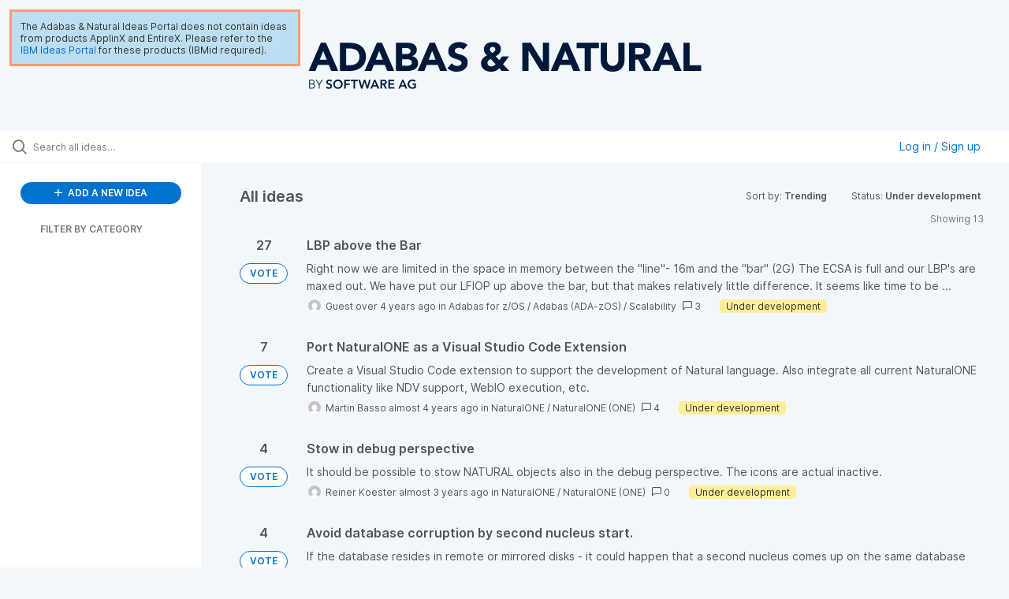

--- FILE ---
content_type: text/html; charset=utf-8
request_url: https://adabasnatural.ideas.aha.io/?sort=trending&status=6969513673277255597
body_size: 14897
content:
<!DOCTYPE html>
<html lang="en">
  <head>
    <meta http-equiv="X-UA-Compatible" content="IE=edge" />
    <meta http-equiv="Content-Type" content="text/html charset=UTF-8" />
    <meta name="publishing" content="true">
    <title>Adabas &amp; Natural Ideas Portal</title>

    <script>
//<![CDATA[

      window.ahaLoaded = false;
      window.isIdeaPortal = true;
      window.portalAssets = {"js":["/assets/runtime-v2-1a23b44e9319f4b4ccda5144e13cc063.js","/assets/vendor-v2-293da6da4776292faeaa6dd52cfcbc6e.js","/assets/idea_portals_new-v2-d2a79645a289b2d14dc6268d04bb9d8e.js","/assets/idea_portals_new-v2-2e9b634293fc970027d3d542a40fc1f4.css"]};

//]]>
</script>
      <script>
    window.sentryRelease = window.sentryRelease || "9ac63716aa";
  </script>



      <link rel="stylesheet" href="https://cdn.aha.io/assets/idea_portals_new-v2-2e9b634293fc970027d3d542a40fc1f4.css" data-turbolinks-track="true" media="all" />
    <script src="https://cdn.aha.io/assets/runtime-v2-1a23b44e9319f4b4ccda5144e13cc063.js" data-turbolinks-track="true"></script>
    <script src="https://cdn.aha.io/assets/vendor-v2-293da6da4776292faeaa6dd52cfcbc6e.js" data-turbolinks-track="true"></script>
      <script src="https://cdn.aha.io/assets/idea_portals_new-v2-d2a79645a289b2d14dc6268d04bb9d8e.js" data-turbolinks-track="true"></script>
    <meta name="csrf-param" content="authenticity_token" />
<meta name="csrf-token" content="WSWgd87nAYeZsOVB1WlZPIGDXmkzvxyHlpJxDDM6WxIlo8c197geIW3TKcsqyWO6zdPWFliRHA2zf3q3BYEDqw" />
    <meta name="viewport" content="width=device-width, initial-scale=1" />
    <meta name="locale" content="en" />
    <meta name="portal-token" content="07da5c47abf768deb43b8afe89a156dc" />
    <meta name="idea-portal-id" content="6969517978403150271" />


      <link rel="canonical" href="https://adabasnatural.ideas.aha.io/">

      <style>
                :root {
          --accent-color: #0073CF;
          --accent-color-05: #0073CF0D;
          --accent-color-15: #0073CF26;
          --accent-color-80: #0073CFCC;
        }

      </style>
  </head>
  <body class="ideas-portal public">
    
    <style>
  .aha-privacy-policy-one-line {visibility: hidden; height: 0px;}
</style>

  <div class="skip-to-main-content">
    <a href="#main-content">Skip to Main Content</a>
  </div>


  <div style="width: 256pt; padding: 8pt; margin: 1em; color: var(--theme-primary-text); background-color: #BBDEF0; line-height: normal; border-style: solid; border-color: #FF9B71; position: absolute;">The Adabas & Natural Ideas Portal does not contain ideas from products ApplinX and EntireX. Please refer to the <a href="https://ideas.ibm.com">IBM Ideas Portal</a> for these products (IBMid required).
</div>
<table style="width:100%" align=center>
<tr>
<td style="text-align:center;">
<IMG src="https://adabasnatural.ideas.aha.io/logo"  s1tyle="height:78px;" />
</td>
</tr>
</table>

  <div class="search-bar">
    <div class="search-bar__search">
  <form class="idea-search-form" action="/ideas/search" accept-charset="UTF-8" method="get">
    <div class="search-field">
      <i class="aha-icon aha-icon-search"></i>
      <input type="text" name="query" id="query" class="search-query" placeholder="Search all ideas…" aria-label="Search all ideas…" />
      <input type="hidden" name="sort" id="sort" value="trending" autocomplete="off" />
      
      
      <a class="aha-icon aha-icon-close clear-button hide" aria-label="Clear filter" href="/ideas?sort=trending&amp;status=6969513673277255597"></a>
    </div>
</form></div>

<script>
//<![CDATA[

  (function() {
    function setSearchPlaceholderText() {
      if ($(window).width() < 500)
        $('.search-query').attr('placeholder', '');
      else
        $('.search-query').attr('placeholder', ("Search all ideas…"));
    }

    $(window).on('resize', () => {
      setSearchPlaceholderText();
    });

    setSearchPlaceholderText();
  })();

//]]>
</script>
      <div class="signup-link user-menu">
      <a class="login-link dropdown-with-caret" role="button" aria-expanded="false" href="/portal_session/new">
        Log in / Sign up
        <i class="fa-solid fa-sort-down"></i>
</a>

    <div class="login-popover popover portal-user">
      <!-- Alerts in this file are used for the app and portals, they must not use the aha-alert web component -->



<div class="email-popover ">
  <div class="arrow tooltip-arrow"></div>
  <form class="form-horizontal" action="/auth/redirect_to_auth" accept-charset="UTF-8" data-remote="true" method="post"><input type="hidden" name="authenticity_token" value="Lh_SLJ6sATQhO76dr5CMzAzGGUax7gJXOAu6Z4XjKs6UAv2QE5tiKpNprfNCbrsVhhvJ6M_mX3tHMwVvozEhcg" autocomplete="off" />
    <h3>Please enter your email address</h3>
    <div class="control-group">
        <label class="control-label" aria-label="Please enter your email address" for="email"></label>
      <div class="controls">
        <input type="text" name="sessions[email]" id="email" placeholder="Enter email (name@example.com)" autocomplete="off" class="input-block-level" autofocus="autofocus" aria-required="true" />
      </div>
    </div>
    <div class="extra-fields"></div>

    <div class="control-group">
      <div class="controls">
        <input type="submit" name="commit" value="Next" class="btn btn-outline btn-primary pull-left" id="vote" data-disable-with="Sending…" />
      </div>
    </div>
    <div class="clearfix"></div>
</form></div>

    </div>
  </div>

  </div>


<div class="column-with-sidebar">
  <div class="portal-sidebar column-with-sidebar__sidebar" id="portal-sidebar">
    <a class="btn btn-primary add-idea-button" href="/portal_session/new?return_to=%2Fideas%2Fnew">
      <i class="aha-icon aha-icon-plus"></i>
      ADD A NEW IDEA
</a>


        <div class="collapsable-filter" id="category-filter" data-load-counts-url="/ideas/category_counts?sort=trending&amp;status=6969513673277255597" data-filtered-project-ids="[]" data-filtered-category-ids="[]" data-multi-category-filter-enabled="true">
          <div class="filters-title-header">
            <h2 class="filters-title">
              <button class="expand-collapse" aria-expanded="false">
                <i class="fa-solid fa-chevron-right"></i>
                FILTER BY CATEGORY
              </button>
            </h2>
          </div>

          <ul class="portal-sidebar__section categories categories-filters filters hidden">
                
  <li id="project-6983950764721503630" class="category-filter-branch" data-filter-type="project" data-project-ref="ADAOS">
    <a class="filter" data-url-param-toggle-name="project" data-url-param-toggle-value="ADAOS" data-url-param-toggle-remove="page" href="/?category=6984438077788896390%2C6983631638304296153%2C6984438262153541365%2C7509157720887338933%2C6984746357606198598%2C6983631147685663979%2C7022513974648579669%2C7241054740918565552%2C6983627241758591509%2C6984747021419950250%2C6984745756125902249%2C6983949238089234451%2C7576424819650225325%2C6984444958121408947%2C6983631119824266650%2C6984438211567873837&amp;sort=trending&amp;status=6969513673377353729%2C1708619655">
      <div class="category-filter-name">
        <i class="category-collapser fa-solid fa-chevron-right category-collapser--empty" tabindex="0" aria-expanded="false"></i>
        <span class="">
          Adabas for Linux and Cloud
        </span>
      </div>
      <div>
        <i class="aha-icon aha-icon-close hide"></i>
        <span class="count counts count--project"></span>
      </div>
</a>
    <ul class="categories-collapsed">
          <li id="category-6983951408587348225" data-filter-type="category">
  <a class="filter category-filter" data-url-param-toggle-name="category" data-url-param-toggle-value="6983951408587348225" data-url-param-toggle-remove="page" href="/?category=6983951408587348225&amp;project=ADAOS&amp;sort=trending&amp;status=6969513673377353729%2C1708619655">
    <div class="category-filter-name">
      <i class="category-collapser category-filter-branch fa-solid fa-chevron-right category-collapser--empty" tabindex="0" aria-expanded="false"></i>
      <span>
        Adabas (ADA-Linux)
      </span>
    </div>

    <div>
      <i class="aha-icon aha-icon-close hide"></i>
      <span class="count category-count"></span>
    </div>
</a>
</li>

  <li id="category-6984362122480384511" data-filter-type="category">
  <a class="filter category-filter" data-url-param-toggle-name="category" data-url-param-toggle-value="6984362122480384511" data-url-param-toggle-remove="page" href="/?category=6984362122480384511&amp;project=ADAOS&amp;sort=trending&amp;status=6969513673377353729%2C1708619655">
    <div class="category-filter-name">
      <i class="category-collapser category-filter-branch fa-solid fa-chevron-right category-collapser--empty" tabindex="0" aria-expanded="false"></i>
      <span>
        Adabas Cluster (ADC)
      </span>
    </div>

    <div>
      <i class="aha-icon aha-icon-close hide"></i>
      <span class="count category-count"></span>
    </div>
</a>
</li>

  <li id="category-6984362038916130115" data-filter-type="category">
  <a class="filter category-filter" data-url-param-toggle-name="category" data-url-param-toggle-value="6984362038916130115" data-url-param-toggle-remove="page" href="/?category=6984362038916130115&amp;project=ADAOS&amp;sort=trending&amp;status=6969513673377353729%2C1708619655">
    <div class="category-filter-name">
      <i class="category-collapser category-filter-branch fa-solid fa-chevron-right category-collapser--empty" tabindex="0" aria-expanded="false"></i>
      <span>
        Adabas Encryption (AEL)
      </span>
    </div>

    <div>
      <i class="aha-icon aha-icon-close hide"></i>
      <span class="count category-count"></span>
    </div>
</a>
</li>

  <li id="category-6984395195203427786" data-filter-type="category">
  <a class="filter category-filter" data-url-param-toggle-name="category" data-url-param-toggle-value="6984395195203427786" data-url-param-toggle-remove="page" href="/?category=6984395195203427786&amp;project=ADAOS&amp;sort=trending&amp;status=6969513673377353729%2C1708619655">
    <div class="category-filter-name">
      <i class="category-collapser category-filter-branch fa-solid fa-chevron-right category-collapser--empty" tabindex="0" aria-expanded="false"></i>
      <span>
        Adabas Manager
      </span>
    </div>

    <div>
      <i class="aha-icon aha-icon-close hide"></i>
      <span class="count category-count"></span>
    </div>
</a>
</li>

  <li id="category-6984397982347824364" data-filter-type="category">
  <a class="filter category-filter" data-url-param-toggle-name="category" data-url-param-toggle-value="6984397982347824364" data-url-param-toggle-remove="page" href="/?category=6984397982347824364&amp;project=ADAOS&amp;sort=trending&amp;status=6969513673377353729%2C1708619655">
    <div class="category-filter-name">
      <i class="category-collapser category-filter-branch fa-solid fa-chevron-right category-collapser--empty" tabindex="0" aria-expanded="false"></i>
      <span>
        Documentation
      </span>
    </div>

    <div>
      <i class="aha-icon aha-icon-close hide"></i>
      <span class="count category-count"></span>
    </div>
</a>
</li>

  <li id="category-6984397922946147179" data-filter-type="category">
  <a class="filter category-filter" data-url-param-toggle-name="category" data-url-param-toggle-value="6984397922946147179" data-url-param-toggle-remove="page" href="/?category=6984397922946147179&amp;project=ADAOS&amp;sort=trending&amp;status=6969513673377353729%2C1708619655">
    <div class="category-filter-name">
      <i class="category-collapser category-filter-branch fa-solid fa-chevron-right category-collapser--empty" tabindex="0" aria-expanded="false"></i>
      <span>
        HA
      </span>
    </div>

    <div>
      <i class="aha-icon aha-icon-close hide"></i>
      <span class="count category-count"></span>
    </div>
</a>
</li>

  <li id="category-6984395283034388053" data-filter-type="category">
  <a class="filter category-filter" data-url-param-toggle-name="category" data-url-param-toggle-value="6984395283034388053" data-url-param-toggle-remove="page" href="/?category=6984395283034388053&amp;project=ADAOS&amp;sort=trending&amp;status=6969513673377353729%2C1708619655">
    <div class="category-filter-name">
      <i class="category-collapser category-filter-branch fa-solid fa-chevron-right category-collapser--empty" tabindex="0" aria-expanded="false"></i>
      <span>
        RBAC
      </span>
    </div>

    <div>
      <i class="aha-icon aha-icon-close hide"></i>
      <span class="count category-count"></span>
    </div>
</a>
</li>

  <li id="category-6984395405503273291" data-filter-type="category">
  <a class="filter category-filter" data-url-param-toggle-name="category" data-url-param-toggle-value="6984395405503273291" data-url-param-toggle-remove="page" href="/?category=6984395405503273291&amp;project=ADAOS&amp;sort=trending&amp;status=6969513673377353729%2C1708619655">
    <div class="category-filter-name">
      <i class="category-collapser category-filter-branch fa-solid fa-chevron-right category-collapser--empty" tabindex="0" aria-expanded="false"></i>
      <span>
        Re-Hosting
      </span>
    </div>

    <div>
      <i class="aha-icon aha-icon-close hide"></i>
      <span class="count category-count"></span>
    </div>
</a>
</li>

  <li id="category-6984395323759373978" data-filter-type="category">
  <a class="filter category-filter" data-url-param-toggle-name="category" data-url-param-toggle-value="6984395323759373978" data-url-param-toggle-remove="page" href="/?category=6984395323759373978&amp;project=ADAOS&amp;sort=trending&amp;status=6969513673377353729%2C1708619655">
    <div class="category-filter-name">
      <i class="category-collapser category-filter-branch fa-solid fa-chevron-right category-collapser--empty" tabindex="0" aria-expanded="false"></i>
      <span>
        Security
      </span>
    </div>

    <div>
      <i class="aha-icon aha-icon-close hide"></i>
      <span class="count category-count"></span>
    </div>
</a>
</li>

  <li id="category-6984395440002116474" data-filter-type="category">
  <a class="filter category-filter" data-url-param-toggle-name="category" data-url-param-toggle-value="6984395440002116474" data-url-param-toggle-remove="page" href="/?category=6984395440002116474&amp;project=ADAOS&amp;sort=trending&amp;status=6969513673377353729%2C1708619655">
    <div class="category-filter-name">
      <i class="category-collapser category-filter-branch fa-solid fa-chevron-right category-collapser--empty" tabindex="0" aria-expanded="false"></i>
      <span>
        Usability
      </span>
    </div>

    <div>
      <i class="aha-icon aha-icon-close hide"></i>
      <span class="count category-count"></span>
    </div>
</a>
</li>

  <li id="category-6984395253344205695" data-filter-type="category">
  <a class="filter category-filter" data-url-param-toggle-name="category" data-url-param-toggle-value="6984395253344205695" data-url-param-toggle-remove="page" href="/?category=6984395253344205695&amp;project=ADAOS&amp;sort=trending&amp;status=6969513673377353729%2C1708619655">
    <div class="category-filter-name">
      <i class="category-collapser category-filter-branch fa-solid fa-chevron-right category-collapser--empty" tabindex="0" aria-expanded="false"></i>
      <span>
        Utilities
      </span>
    </div>

    <div>
      <i class="aha-icon aha-icon-close hide"></i>
      <span class="count category-count"></span>
    </div>
</a>
</li>


    </ul>
  </li>

  <li id="project-6983948801092418943" class="category-filter-branch" data-filter-type="project" data-project-ref="ADAMF">
    <a class="filter" data-url-param-toggle-name="project" data-url-param-toggle-value="ADAMF" data-url-param-toggle-remove="page" href="/?category=6984438077788896390%2C6983631638304296153%2C6984438262153541365%2C7509157720887338933%2C6984746357606198598%2C6983631147685663979%2C7022513974648579669%2C7241054740918565552%2C6983627241758591509%2C6984747021419950250%2C6984745756125902249%2C6983949238089234451%2C7576424819650225325%2C6984444958121408947%2C6983631119824266650%2C6984438211567873837&amp;project=ADAMF&amp;sort=trending&amp;status=6969513673377353729%2C1708619655">
      <div class="category-filter-name">
        <i class="category-collapser fa-solid fa-chevron-right category-collapser--empty" tabindex="0" aria-expanded="false"></i>
        <span class="">
          Adabas for z/OS
        </span>
      </div>
      <div>
        <i class="aha-icon aha-icon-close hide"></i>
        <span class="count counts count--project"></span>
      </div>
</a>
    <ul class="categories-collapsed">
          <li id="category-6983949238089234451" data-filter-type="category">
  <a class="filter category-filter" data-url-param-toggle-name="category" data-url-param-toggle-value="6983949238089234451" data-url-param-toggle-remove="page" href="/?category=6983949238089234451&amp;project=ADAOS&amp;sort=trending&amp;status=6969513673377353729%2C1708619655">
    <div class="category-filter-name">
      <i class="category-collapser category-filter-branch fa-solid fa-chevron-right category-collapser--empty" tabindex="0" aria-expanded="false"></i>
      <span>
        Adabas (ADA-zOS)
      </span>
    </div>

    <div>
      <i class="aha-icon aha-icon-close hide"></i>
      <span class="count category-count"></span>
    </div>
</a>
</li>

  <li id="category-6984447320125312091" data-filter-type="category">
  <a class="filter category-filter" data-url-param-toggle-name="category" data-url-param-toggle-value="6984447320125312091" data-url-param-toggle-remove="page" href="/?category=6984447320125312091&amp;project=ADAOS&amp;sort=trending&amp;status=6969513673377353729%2C1708619655">
    <div class="category-filter-name">
      <i class="category-collapser category-filter-branch fa-solid fa-chevron-right category-collapser--empty" tabindex="0" aria-expanded="false"></i>
      <span>
        Adabas Auditing for z/OS (ALA)
      </span>
    </div>

    <div>
      <i class="aha-icon aha-icon-close hide"></i>
      <span class="count category-count"></span>
    </div>
</a>
</li>

  <li id="category-6984361057531124594" data-filter-type="category">
  <a class="filter category-filter" data-url-param-toggle-name="category" data-url-param-toggle-value="6984361057531124594" data-url-param-toggle-remove="page" href="/?category=6984361057531124594&amp;project=ADAOS&amp;sort=trending&amp;status=6969513673377353729%2C1708619655">
    <div class="category-filter-name">
      <i class="category-collapser category-filter-branch fa-solid fa-chevron-right category-collapser--empty" tabindex="0" aria-expanded="false"></i>
      <span>
        Adabas Caching Facility (ACF)
      </span>
    </div>

    <div>
      <i class="aha-icon aha-icon-close hide"></i>
      <span class="count category-count"></span>
    </div>
</a>
</li>

  <li id="category-6984359253861737269" data-filter-type="category">
  <a class="filter category-filter" data-url-param-toggle-name="category" data-url-param-toggle-value="6984359253861737269" data-url-param-toggle-remove="page" href="/?category=6984359253861737269&amp;project=ADAOS&amp;sort=trending&amp;status=6969513673377353729%2C1708619655">
    <div class="category-filter-name">
      <i class="category-collapser category-filter-branch fa-solid fa-chevron-right category-collapser--empty" tabindex="0" aria-expanded="false"></i>
      <span>
        Adabas Cluster Services (ALS)
      </span>
    </div>

    <div>
      <i class="aha-icon aha-icon-close hide"></i>
      <span class="count category-count"></span>
    </div>
</a>
</li>

  <li id="category-6984444958121408947" data-filter-type="category">
  <a class="filter category-filter" data-url-param-toggle-name="category" data-url-param-toggle-value="6984444958121408947" data-url-param-toggle-remove="page" href="/?category=6984444958121408947&amp;project=ADAOS&amp;sort=trending&amp;status=6969513673377353729%2C1708619655">
    <div class="category-filter-name">
      <i class="category-collapser category-filter-branch fa-solid fa-chevron-right category-collapser--empty" tabindex="0" aria-expanded="false"></i>
      <span>
        Adabas Delta Save Facility (ADE)
      </span>
    </div>

    <div>
      <i class="aha-icon aha-icon-close hide"></i>
      <span class="count category-count"></span>
    </div>
</a>
</li>

  <li id="category-6984357275377682475" data-filter-type="category">
  <a class="filter category-filter" data-url-param-toggle-name="category" data-url-param-toggle-value="6984357275377682475" data-url-param-toggle-remove="page" href="/?category=6984357275377682475&amp;project=ADAOS&amp;sort=trending&amp;status=6969513673377353729%2C1708619655">
    <div class="category-filter-name">
      <i class="category-collapser category-filter-branch fa-solid fa-chevron-right category-collapser--empty" tabindex="0" aria-expanded="false"></i>
      <span>
        Adabas Encryption (AEZ)
      </span>
    </div>

    <div>
      <i class="aha-icon aha-icon-close hide"></i>
      <span class="count category-count"></span>
    </div>
</a>
</li>

  <li id="category-6984360641349186938" data-filter-type="category">
  <a class="filter category-filter" data-url-param-toggle-name="category" data-url-param-toggle-value="6984360641349186938" data-url-param-toggle-remove="page" href="/?category=6984360641349186938&amp;project=ADAOS&amp;sort=trending&amp;status=6969513673377353729%2C1708619655">
    <div class="category-filter-name">
      <i class="category-collapser category-filter-branch fa-solid fa-chevron-right category-collapser--empty" tabindex="0" aria-expanded="false"></i>
      <span>
        Adabas Fastpath (AFP)
      </span>
    </div>

    <div>
      <i class="aha-icon aha-icon-close hide"></i>
      <span class="count category-count"></span>
    </div>
</a>
</li>

  <li id="category-6984438077788896390" data-filter-type="category">
  <a class="filter category-filter" data-url-param-toggle-name="category" data-url-param-toggle-value="6984438077788896390" data-url-param-toggle-remove="page" href="/?category=6984438077788896390&amp;project=ADAOS&amp;sort=trending&amp;status=6969513673377353729%2C1708619655">
    <div class="category-filter-name">
      <i class="category-collapser category-filter-branch fa-solid fa-chevron-right category-collapser--empty" tabindex="0" aria-expanded="false"></i>
      <span>
        Adabas Manager
      </span>
    </div>

    <div>
      <i class="aha-icon aha-icon-close hide"></i>
      <span class="count category-count"></span>
    </div>
</a>
</li>

  <li id="category-6984359536011004212" data-filter-type="category">
  <a class="filter category-filter" data-url-param-toggle-name="category" data-url-param-toggle-value="6984359536011004212" data-url-param-toggle-remove="page" href="/?category=6984359536011004212&amp;project=ADAOS&amp;sort=trending&amp;status=6969513673377353729%2C1708619655">
    <div class="category-filter-name">
      <i class="category-collapser category-filter-branch fa-solid fa-chevron-right category-collapser--empty" tabindex="0" aria-expanded="false"></i>
      <span>
        Adabas Online System (AOS)
      </span>
    </div>

    <div>
      <i class="aha-icon aha-icon-close hide"></i>
      <span class="count category-count"></span>
    </div>
</a>
</li>

  <li id="category-6984358128917947575" data-filter-type="category">
  <a class="filter category-filter" data-url-param-toggle-name="category" data-url-param-toggle-value="6984358128917947575" data-url-param-toggle-remove="page" href="/?category=6984358128917947575&amp;project=ADAOS&amp;sort=trending&amp;status=6969513673377353729%2C1708619655">
    <div class="category-filter-name">
      <i class="category-collapser category-filter-branch fa-solid fa-chevron-right category-collapser--empty" tabindex="0" aria-expanded="false"></i>
      <span>
        Adabas Review (REV)
      </span>
    </div>

    <div>
      <i class="aha-icon aha-icon-close hide"></i>
      <span class="count category-count"></span>
    </div>
</a>
</li>

  <li id="category-6984358461863113249" data-filter-type="category">
  <a class="filter category-filter" data-url-param-toggle-name="category" data-url-param-toggle-value="6984358461863113249" data-url-param-toggle-remove="page" href="/?category=6984358461863113249&amp;project=ADAOS&amp;sort=trending&amp;status=6969513673377353729%2C1708619655">
    <div class="category-filter-name">
      <i class="category-collapser category-filter-branch fa-solid fa-chevron-right category-collapser--empty" tabindex="0" aria-expanded="false"></i>
      <span>
        Adabas SAF Security (AAF)
      </span>
    </div>

    <div>
      <i class="aha-icon aha-icon-close hide"></i>
      <span class="count category-count"></span>
    </div>
</a>
</li>

  <li id="category-6984361185006734138" data-filter-type="category">
  <a class="filter category-filter" data-url-param-toggle-name="category" data-url-param-toggle-value="6984361185006734138" data-url-param-toggle-remove="page" href="/?category=6984361185006734138&amp;project=ADAOS&amp;sort=trending&amp;status=6969513673377353729%2C1708619655">
    <div class="category-filter-name">
      <i class="category-collapser category-filter-branch fa-solid fa-chevron-right category-collapser--empty" tabindex="0" aria-expanded="false"></i>
      <span>
        Adabas Vista (AVI)
      </span>
    </div>

    <div>
      <i class="aha-icon aha-icon-close hide"></i>
      <span class="count category-count"></span>
    </div>
</a>
</li>

  <li id="category-6984445169646598325" data-filter-type="category">
  <a class="filter category-filter" data-url-param-toggle-name="category" data-url-param-toggle-value="6984445169646598325" data-url-param-toggle-remove="page" href="/?category=6984445169646598325&amp;project=ADAOS&amp;sort=trending&amp;status=6969513673377353729%2C1708619655">
    <div class="category-filter-name">
      <i class="category-collapser category-filter-branch fa-solid fa-chevron-right category-collapser--empty" tabindex="0" aria-expanded="false"></i>
      <span>
        Data Archiving for Adabas (ADR)
      </span>
    </div>

    <div>
      <i class="aha-icon aha-icon-close hide"></i>
      <span class="count category-count"></span>
    </div>
</a>
</li>

  <li id="category-6984438028169476644" data-filter-type="category">
  <a class="filter category-filter" data-url-param-toggle-name="category" data-url-param-toggle-value="6984438028169476644" data-url-param-toggle-remove="page" href="/?category=6984438028169476644&amp;project=ADAOS&amp;sort=trending&amp;status=6969513673377353729%2C1708619655">
    <div class="category-filter-name">
      <i class="category-collapser category-filter-branch fa-solid fa-chevron-right category-collapser--empty" tabindex="0" aria-expanded="false"></i>
      <span>
        Documentation
      </span>
    </div>

    <div>
      <i class="aha-icon aha-icon-close hide"></i>
      <span class="count category-count"></span>
    </div>
</a>
</li>

  <li id="category-6984360300165923478" data-filter-type="category">
  <a class="filter category-filter" data-url-param-toggle-name="category" data-url-param-toggle-value="6984360300165923478" data-url-param-toggle-remove="page" href="/?category=6984360300165923478&amp;project=ADAOS&amp;sort=trending&amp;status=6969513673377353729%2C1708619655">
    <div class="category-filter-name">
      <i class="category-collapser category-filter-branch fa-solid fa-chevron-right category-collapser--empty" tabindex="0" aria-expanded="false"></i>
      <span>
        Entire Net-Work
      </span>
    </div>

    <div>
      <i class="aha-icon aha-icon-close hide"></i>
      <span class="count category-count"></span>
    </div>
</a>
</li>

  <li id="category-6984360433957634721" data-filter-type="category">
  <a class="filter category-filter" data-url-param-toggle-name="category" data-url-param-toggle-value="6984360433957634721" data-url-param-toggle-remove="page" href="/?category=6984360433957634721&amp;project=ADAOS&amp;sort=trending&amp;status=6969513673377353729%2C1708619655">
    <div class="category-filter-name">
      <i class="category-collapser category-filter-branch fa-solid fa-chevron-right category-collapser--empty" tabindex="0" aria-expanded="false"></i>
      <span>
        Event Replicator Server (ARF)
      </span>
    </div>

    <div>
      <i class="aha-icon aha-icon-close hide"></i>
      <span class="count category-count"></span>
    </div>
</a>
</li>

  <li id="category-6984360537969284013" data-filter-type="category">
  <a class="filter category-filter" data-url-param-toggle-name="category" data-url-param-toggle-value="6984360537969284013" data-url-param-toggle-remove="page" href="/?category=6984360537969284013&amp;project=ADAOS&amp;sort=trending&amp;status=6969513673377353729%2C1708619655">
    <div class="category-filter-name">
      <i class="category-collapser category-filter-branch fa-solid fa-chevron-right category-collapser--empty" tabindex="0" aria-expanded="false"></i>
      <span>
        Event Replicator Target Adapter (ART)
      </span>
    </div>

    <div>
      <i class="aha-icon aha-icon-close hide"></i>
      <span class="count category-count"></span>
    </div>
</a>
</li>

  <li id="category-6984438403437053629" data-filter-type="category">
  <a class="filter category-filter" data-url-param-toggle-name="category" data-url-param-toggle-value="6984438403437053629" data-url-param-toggle-remove="page" href="/?category=6984438403437053629&amp;project=ADAOS&amp;sort=trending&amp;status=6969513673377353729%2C1708619655">
    <div class="category-filter-name">
      <i class="category-collapser category-filter-branch fa-solid fa-chevron-right category-collapser--empty" tabindex="0" aria-expanded="false"></i>
      <span>
        HA
      </span>
    </div>

    <div>
      <i class="aha-icon aha-icon-close hide"></i>
      <span class="count category-count"></span>
    </div>
</a>
</li>

  <li id="category-6984461858322295564" data-filter-type="category">
  <a class="filter category-filter" data-url-param-toggle-name="category" data-url-param-toggle-value="6984461858322295564" data-url-param-toggle-remove="page" href="/?category=6984461858322295564&amp;project=ADAOS&amp;sort=trending&amp;status=6969513673377353729%2C1708619655">
    <div class="category-filter-name">
      <i class="category-collapser category-filter-branch fa-solid fa-chevron-right category-collapser--empty" tabindex="0" aria-expanded="false"></i>
      <span>
        Monitoring
      </span>
    </div>

    <div>
      <i class="aha-icon aha-icon-close hide"></i>
      <span class="count category-count"></span>
    </div>
</a>
</li>

  <li id="category-6984446072990459334" data-filter-type="category">
  <a class="filter category-filter" data-url-param-toggle-name="category" data-url-param-toggle-value="6984446072990459334" data-url-param-toggle-remove="page" href="/?category=6984446072990459334&amp;project=ADAOS&amp;sort=trending&amp;status=6969513673377353729%2C1708619655">
    <div class="category-filter-name">
      <i class="category-collapser category-filter-branch fa-solid fa-chevron-right category-collapser--empty" tabindex="0" aria-expanded="false"></i>
      <span>
        Scalability
      </span>
    </div>

    <div>
      <i class="aha-icon aha-icon-close hide"></i>
      <span class="count category-count"></span>
    </div>
</a>
</li>

  <li id="category-6984438211567873837" data-filter-type="category">
  <a class="filter category-filter" data-url-param-toggle-name="category" data-url-param-toggle-value="6984438211567873837" data-url-param-toggle-remove="page" href="/?category=6984438211567873837&amp;project=ADAOS&amp;sort=trending&amp;status=6969513673377353729%2C1708619655">
    <div class="category-filter-name">
      <i class="category-collapser category-filter-branch fa-solid fa-chevron-right category-collapser--empty" tabindex="0" aria-expanded="false"></i>
      <span>
        Security
      </span>
    </div>

    <div>
      <i class="aha-icon aha-icon-close hide"></i>
      <span class="count category-count"></span>
    </div>
</a>
</li>

  <li id="category-6984438262153541365" data-filter-type="category">
  <a class="filter category-filter" data-url-param-toggle-name="category" data-url-param-toggle-value="6984438262153541365" data-url-param-toggle-remove="page" href="/?category=6984438262153541365&amp;project=ADAOS&amp;sort=trending&amp;status=6969513673377353729%2C1708619655">
    <div class="category-filter-name">
      <i class="category-collapser category-filter-branch fa-solid fa-chevron-right category-collapser--empty" tabindex="0" aria-expanded="false"></i>
      <span>
        Usability
      </span>
    </div>

    <div>
      <i class="aha-icon aha-icon-close hide"></i>
      <span class="count category-count"></span>
    </div>
</a>
</li>

  <li id="category-6984437947162219237" data-filter-type="category">
  <a class="filter category-filter" data-url-param-toggle-name="category" data-url-param-toggle-value="6984437947162219237" data-url-param-toggle-remove="page" href="/?category=6984437947162219237&amp;project=ADAOS&amp;sort=trending&amp;status=6969513673377353729%2C1708619655">
    <div class="category-filter-name">
      <i class="category-collapser category-filter-branch fa-solid fa-chevron-right category-collapser--empty" tabindex="0" aria-expanded="false"></i>
      <span>
        Utilities
      </span>
    </div>

    <div>
      <i class="aha-icon aha-icon-close hide"></i>
      <span class="count category-count"></span>
    </div>
</a>
</li>

  <li id="category-6984456160986356614" data-filter-type="category">
  <a class="filter category-filter" data-url-param-toggle-name="category" data-url-param-toggle-value="6984456160986356614" data-url-param-toggle-remove="page" href="/?category=6984456160986356614&amp;project=ADAOS&amp;sort=trending&amp;status=6969513673377353729%2C1708619655">
    <div class="category-filter-name">
      <i class="category-collapser category-filter-branch fa-solid fa-chevron-right category-collapser--empty" tabindex="0" aria-expanded="false"></i>
      <span>
        zIIP
      </span>
    </div>

    <div>
      <i class="aha-icon aha-icon-close hide"></i>
      <span class="count category-count"></span>
    </div>
</a>
</li>


    </ul>
  </li>

  <li id="project-6989252985631629356" class="category-filter-branch" data-filter-type="project" data-project-ref="CONNX">
    <a class="filter" data-url-param-toggle-name="project" data-url-param-toggle-value="CONNX" data-url-param-toggle-remove="page" href="/?category=6984438077788896390%2C6983631638304296153%2C6984438262153541365%2C7509157720887338933%2C6984746357606198598%2C6983631147685663979%2C7022513974648579669%2C7241054740918565552%2C6983627241758591509%2C6984747021419950250%2C6984745756125902249%2C6983949238089234451%2C7576424819650225325%2C6984444958121408947%2C6983631119824266650%2C6984438211567873837&amp;project=CONNX&amp;sort=trending&amp;status=6969513673377353729%2C1708619655">
      <div class="category-filter-name">
        <i class="category-collapser fa-solid fa-chevron-right category-collapser--empty" tabindex="0" aria-expanded="false"></i>
        <span class="">
          CONNX
        </span>
      </div>
      <div>
        <i class="aha-icon aha-icon-close hide"></i>
        <span class="count counts count--project"></span>
      </div>
</a>
    <ul class="categories-collapsed">
        
    </ul>
  </li>

  <li id="project-6979116781068734463" class="category-filter-branch" data-filter-type="project" data-project-ref="ESM">
    <a class="filter" data-url-param-toggle-name="project" data-url-param-toggle-value="ESM" data-url-param-toggle-remove="page" href="/?category=6984438077788896390%2C6983631638304296153%2C6984438262153541365%2C7509157720887338933%2C6984746357606198598%2C6983631147685663979%2C7022513974648579669%2C7241054740918565552%2C6983627241758591509%2C6984747021419950250%2C6984745756125902249%2C6983949238089234451%2C7576424819650225325%2C6984444958121408947%2C6983631119824266650%2C6984438211567873837&amp;project=ESM&amp;sort=trending&amp;status=6969513673377353729%2C1708619655">
      <div class="category-filter-name">
        <i class="category-collapser fa-solid fa-chevron-right category-collapser--empty" tabindex="0" aria-expanded="false"></i>
        <span class="">
          Entire System Management and Cronus
        </span>
      </div>
      <div>
        <i class="aha-icon aha-icon-close hide"></i>
        <span class="count counts count--project"></span>
      </div>
</a>
    <ul class="categories-collapsed">
          <li id="category-7241054740918565552" data-filter-type="category">
  <a class="filter category-filter" data-url-param-toggle-name="category" data-url-param-toggle-value="7241054740918565552" data-url-param-toggle-remove="page" href="/?category=7241054740918565552&amp;project=ADAOS&amp;sort=trending&amp;status=6969513673377353729%2C1708619655">
    <div class="category-filter-name">
      <i class="category-collapser category-filter-branch fa-solid fa-chevron-right category-collapser--empty" tabindex="0" aria-expanded="false"></i>
      <span>
        Cronus Suite
      </span>
    </div>

    <div>
      <i class="aha-icon aha-icon-close hide"></i>
      <span class="count category-count"></span>
    </div>
</a>
</li>

  <li id="category-6984746446913425570" data-filter-type="category">
  <a class="filter category-filter" data-url-param-toggle-name="category" data-url-param-toggle-value="6984746446913425570" data-url-param-toggle-remove="page" href="/?category=6984746446913425570&amp;project=ADAOS&amp;sort=trending&amp;status=6969513673377353729%2C1708619655">
    <div class="category-filter-name">
      <i class="category-collapser category-filter-branch fa-solid fa-chevron-right category-collapser--empty" tabindex="0" aria-expanded="false"></i>
      <span>
        Documentation
      </span>
    </div>

    <div>
      <i class="aha-icon aha-icon-close hide"></i>
      <span class="count category-count"></span>
    </div>
</a>
</li>

  <li id="category-6983627274901703014" data-filter-type="category">
  <a class="filter category-filter" data-url-param-toggle-name="category" data-url-param-toggle-value="6983627274901703014" data-url-param-toggle-remove="page" href="/?category=6983627274901703014&amp;project=ADAOS&amp;sort=trending&amp;status=6969513673377353729%2C1708619655">
    <div class="category-filter-name">
      <i class="category-collapser category-filter-branch fa-solid fa-chevron-right category-collapser--empty" tabindex="0" aria-expanded="false"></i>
      <span>
        Entire Operation (NOP)
      </span>
    </div>

    <div>
      <i class="aha-icon aha-icon-close hide"></i>
      <span class="count category-count"></span>
    </div>
</a>
</li>

  <li id="category-6983627412494507527" data-filter-type="category">
  <a class="filter category-filter" data-url-param-toggle-name="category" data-url-param-toggle-value="6983627412494507527" data-url-param-toggle-remove="page" href="/?category=6983627412494507527&amp;project=ADAOS&amp;sort=trending&amp;status=6969513673377353729%2C1708619655">
    <div class="category-filter-name">
      <i class="category-collapser category-filter-branch fa-solid fa-chevron-right category-collapser--empty" tabindex="0" aria-expanded="false"></i>
      <span>
        Entire Operations GUI client (OGC)
      </span>
    </div>

    <div>
      <i class="aha-icon aha-icon-close hide"></i>
      <span class="count category-count"></span>
    </div>
</a>
</li>

  <li id="category-6983627442710018467" data-filter-type="category">
  <a class="filter category-filter" data-url-param-toggle-name="category" data-url-param-toggle-value="6983627442710018467" data-url-param-toggle-remove="page" href="/?category=6983627442710018467&amp;project=ADAOS&amp;sort=trending&amp;status=6969513673377353729%2C1708619655">
    <div class="category-filter-name">
      <i class="category-collapser category-filter-branch fa-solid fa-chevron-right category-collapser--empty" tabindex="0" aria-expanded="false"></i>
      <span>
        Entire Output Management GUI client (NGC)
      </span>
    </div>

    <div>
      <i class="aha-icon aha-icon-close hide"></i>
      <span class="count category-count"></span>
    </div>
</a>
</li>

  <li id="category-6983627347134777716" data-filter-type="category">
  <a class="filter category-filter" data-url-param-toggle-name="category" data-url-param-toggle-value="6983627347134777716" data-url-param-toggle-remove="page" href="/?category=6983627347134777716&amp;project=ADAOS&amp;sort=trending&amp;status=6969513673377353729%2C1708619655">
    <div class="category-filter-name">
      <i class="category-collapser category-filter-branch fa-solid fa-chevron-right category-collapser--empty" tabindex="0" aria-expanded="false"></i>
      <span>
        Entire Output Management (NOM)
      </span>
    </div>

    <div>
      <i class="aha-icon aha-icon-close hide"></i>
      <span class="count category-count"></span>
    </div>
</a>
</li>

  <li id="category-6983627241758591509" data-filter-type="category">
  <a class="filter category-filter" data-url-param-toggle-name="category" data-url-param-toggle-value="6983627241758591509" data-url-param-toggle-remove="page" href="/?category=6983627241758591509&amp;project=ADAOS&amp;sort=trending&amp;status=6969513673377353729%2C1708619655">
    <div class="category-filter-name">
      <i class="category-collapser category-filter-branch fa-solid fa-chevron-right category-collapser--empty" tabindex="0" aria-expanded="false"></i>
      <span>
        Entire System Server (NPR)
      </span>
    </div>

    <div>
      <i class="aha-icon aha-icon-close hide"></i>
      <span class="count category-count"></span>
    </div>
</a>
</li>

  <li id="category-6983627375229244018" data-filter-type="category">
  <a class="filter category-filter" data-url-param-toggle-name="category" data-url-param-toggle-value="6983627375229244018" data-url-param-toggle-remove="page" href="/?category=6983627375229244018&amp;project=ADAOS&amp;sort=trending&amp;status=6969513673377353729%2C1708619655">
    <div class="category-filter-name">
      <i class="category-collapser category-filter-branch fa-solid fa-chevron-right category-collapser--empty" tabindex="0" aria-expanded="false"></i>
      <span>
        Entire Systems Management Adapter (ESA)
      </span>
    </div>

    <div>
      <i class="aha-icon aha-icon-close hide"></i>
      <span class="count category-count"></span>
    </div>
</a>
</li>

  <li id="category-6983627176423539872" data-filter-type="category">
  <a class="filter category-filter" data-url-param-toggle-name="category" data-url-param-toggle-value="6983627176423539872" data-url-param-toggle-remove="page" href="/?category=6983627176423539872&amp;project=ADAOS&amp;sort=trending&amp;status=6969513673377353729%2C1708619655">
    <div class="category-filter-name">
      <i class="category-collapser category-filter-branch fa-solid fa-chevron-right category-collapser--empty" tabindex="0" aria-expanded="false"></i>
      <span>
        Entire Systems Management (ESM)
      </span>
    </div>

    <div>
      <i class="aha-icon aha-icon-close hide"></i>
      <span class="count category-count"></span>
    </div>
</a>
</li>

  <li id="category-6983627300292661638" data-filter-type="category">
  <a class="filter category-filter" data-url-param-toggle-name="category" data-url-param-toggle-value="6983627300292661638" data-url-param-toggle-remove="page" href="/?category=6983627300292661638&amp;project=ADAOS&amp;sort=trending&amp;status=6969513673377353729%2C1708619655">
    <div class="category-filter-name">
      <i class="category-collapser category-filter-branch fa-solid fa-chevron-right category-collapser--empty" tabindex="0" aria-expanded="false"></i>
      <span>
        Event Management (NCL)
      </span>
    </div>

    <div>
      <i class="aha-icon aha-icon-close hide"></i>
      <span class="count category-count"></span>
    </div>
</a>
</li>

  <li id="category-6984746634589724649" data-filter-type="category">
  <a class="filter category-filter" data-url-param-toggle-name="category" data-url-param-toggle-value="6984746634589724649" data-url-param-toggle-remove="page" href="/?category=6984746634589724649&amp;project=ADAOS&amp;sort=trending&amp;status=6969513673377353729%2C1708619655">
    <div class="category-filter-name">
      <i class="category-collapser category-filter-branch fa-solid fa-chevron-right category-collapser--empty" tabindex="0" aria-expanded="false"></i>
      <span>
        Re-Hosting
      </span>
    </div>

    <div>
      <i class="aha-icon aha-icon-close hide"></i>
      <span class="count category-count"></span>
    </div>
</a>
</li>

  <li id="category-6984746455634970395" data-filter-type="category">
  <a class="filter category-filter" data-url-param-toggle-name="category" data-url-param-toggle-value="6984746455634970395" data-url-param-toggle-remove="page" href="/?category=6984746455634970395&amp;project=ADAOS&amp;sort=trending&amp;status=6969513673377353729%2C1708619655">
    <div class="category-filter-name">
      <i class="category-collapser category-filter-branch fa-solid fa-chevron-right category-collapser--empty" tabindex="0" aria-expanded="false"></i>
      <span>
        ﻿Security
      </span>
    </div>

    <div>
      <i class="aha-icon aha-icon-close hide"></i>
      <span class="count category-count"></span>
    </div>
</a>
</li>

  <li id="category-6984746357606198598" data-filter-type="category">
  <a class="filter category-filter" data-url-param-toggle-name="category" data-url-param-toggle-value="6984746357606198598" data-url-param-toggle-remove="page" href="/?category=6984746357606198598&amp;project=ADAOS&amp;sort=trending&amp;status=6969513673377353729%2C1708619655">
    <div class="category-filter-name">
      <i class="category-collapser category-filter-branch fa-solid fa-chevron-right category-collapser--empty" tabindex="0" aria-expanded="false"></i>
      <span>
        Usability
      </span>
    </div>

    <div>
      <i class="aha-icon aha-icon-close hide"></i>
      <span class="count category-count"></span>
    </div>
</a>
</li>


    </ul>
  </li>

  <li id="project-6987297999860077089" class="category-filter-branch" data-filter-type="project" data-project-ref="JIS">
    <a class="filter" data-url-param-toggle-name="project" data-url-param-toggle-value="JIS" data-url-param-toggle-remove="page" href="/?category=6984438077788896390%2C6983631638304296153%2C6984438262153541365%2C7509157720887338933%2C6984746357606198598%2C6983631147685663979%2C7022513974648579669%2C7241054740918565552%2C6983627241758591509%2C6984747021419950250%2C6984745756125902249%2C6983949238089234451%2C7576424819650225325%2C6984444958121408947%2C6983631119824266650%2C6984438211567873837&amp;project=JIS&amp;sort=trending&amp;status=6969513673377353729%2C1708619655">
      <div class="category-filter-name">
        <i class="category-collapser fa-solid fa-chevron-right category-collapser--empty" tabindex="0" aria-expanded="false"></i>
        <span class="">
          JIS &amp; JI
        </span>
      </div>
      <div>
        <i class="aha-icon aha-icon-close hide"></i>
        <span class="count counts count--project"></span>
      </div>
</a>
    <ul class="categories-collapsed">
          <li id="category-6987298399697577293" data-filter-type="category">
  <a class="filter category-filter" data-url-param-toggle-name="category" data-url-param-toggle-value="6987298399697577293" data-url-param-toggle-remove="page" href="/?category=6987298399697577293&amp;project=ADAOS&amp;sort=trending&amp;status=6969513673377353729%2C1708619655">
    <div class="category-filter-name">
      <i class="category-collapser category-filter-branch fa-solid fa-chevron-right category-collapser--empty" tabindex="0" aria-expanded="false"></i>
      <span>
        JI
      </span>
    </div>

    <div>
      <i class="aha-icon aha-icon-close hide"></i>
      <span class="count category-count"></span>
    </div>
</a>
</li>

  <li id="category-6987298370306163748" data-filter-type="category">
  <a class="filter category-filter" data-url-param-toggle-name="category" data-url-param-toggle-value="6987298370306163748" data-url-param-toggle-remove="page" href="/?category=6987298370306163748&amp;project=ADAOS&amp;sort=trending&amp;status=6969513673377353729%2C1708619655">
    <div class="category-filter-name">
      <i class="category-collapser category-filter-branch fa-solid fa-chevron-right category-collapser--empty" tabindex="0" aria-expanded="false"></i>
      <span>
        JIS
      </span>
    </div>

    <div>
      <i class="aha-icon aha-icon-close hide"></i>
      <span class="count category-count"></span>
    </div>
</a>
</li>


    </ul>
  </li>

  <li id="project-7119135908755087643" class="category-filter-branch" data-filter-type="project" data-project-ref="JPZ">
    <a class="filter" data-url-param-toggle-name="project" data-url-param-toggle-value="JPZ" data-url-param-toggle-remove="page" href="/?category=6984438077788896390%2C6983631638304296153%2C6984438262153541365%2C7509157720887338933%2C6984746357606198598%2C6983631147685663979%2C7022513974648579669%2C7241054740918565552%2C6983627241758591509%2C6984747021419950250%2C6984745756125902249%2C6983949238089234451%2C7576424819650225325%2C6984444958121408947%2C6983631119824266650%2C6984438211567873837&amp;project=JPZ&amp;sort=trending&amp;status=6969513673377353729%2C1708619655">
      <div class="category-filter-name">
        <i class="category-collapser fa-solid fa-chevron-right category-collapser--empty" tabindex="0" aria-expanded="false"></i>
        <span class="">
          Jopaz
        </span>
      </div>
      <div>
        <i class="aha-icon aha-icon-close hide"></i>
        <span class="count counts count--project"></span>
      </div>
</a>
    <ul class="categories-collapsed">
          <li id="category-7119140252714690207" data-filter-type="category">
  <a class="filter category-filter" data-url-param-toggle-name="category" data-url-param-toggle-value="7119140252714690207" data-url-param-toggle-remove="page" href="/?category=7119140252714690207&amp;project=ADAOS&amp;sort=trending&amp;status=6969513673377353729%2C1708619655">
    <div class="category-filter-name">
      <i class="category-collapser category-filter-branch fa-solid fa-chevron-right category-collapser--empty" tabindex="0" aria-expanded="false"></i>
      <span>
        COBOL-Compiler
      </span>
    </div>

    <div>
      <i class="aha-icon aha-icon-close hide"></i>
      <span class="count category-count"></span>
    </div>
</a>
</li>

  <li id="category-7496454619669399181" data-filter-type="category">
  <a class="filter category-filter" data-url-param-toggle-name="category" data-url-param-toggle-value="7496454619669399181" data-url-param-toggle-remove="page" href="/?category=7496454619669399181&amp;project=ADAOS&amp;sort=trending&amp;status=6969513673377353729%2C1708619655">
    <div class="category-filter-name">
      <i class="category-collapser category-filter-branch fa-solid fa-chevron-right category-collapser--empty" tabindex="0" aria-expanded="false"></i>
      <span>
        Data Access
          <i class="fa-regular fa-circle-question category-hint" data-popover="true" data-content-ref="true"><script type="text/template">
            <p>Data Access</p>
</script></i>      </span>
    </div>

    <div>
      <i class="aha-icon aha-icon-close hide"></i>
      <span class="count category-count"></span>
    </div>
</a>
    <ul class="categories-collapsed">
        <li id="category-7496454751122105761" data-filter-type="category">
  <a class="filter category-filter" data-url-param-toggle-name="category" data-url-param-toggle-value="7496454751122105761" data-url-param-toggle-remove="page" href="/?category=7496454751122105761&amp;project=ADAOS&amp;sort=trending&amp;status=6969513673377353729%2C1708619655">
    <div class="category-filter-name">
      <i class="category-collapser category-filter-branch fa-solid fa-chevron-right category-collapser--empty" tabindex="0" aria-expanded="false"></i>
      <span>
        Adabas
          <i class="fa-regular fa-circle-question category-hint" data-popover="true" data-content-ref="true"><script type="text/template">
            <p>Connectivity with Adabas / Adabas Interface.</p>
</script></i>      </span>
    </div>

    <div>
      <i class="aha-icon aha-icon-close hide"></i>
      <span class="count category-count"></span>
    </div>
</a>
</li>

        <li id="category-7496454880387353466" data-filter-type="category">
  <a class="filter category-filter" data-url-param-toggle-name="category" data-url-param-toggle-value="7496454880387353466" data-url-param-toggle-remove="page" href="/?category=7496454880387353466&amp;project=ADAOS&amp;sort=trending&amp;status=6969513673377353729%2C1708619655">
    <div class="category-filter-name">
      <i class="category-collapser category-filter-branch fa-solid fa-chevron-right category-collapser--empty" tabindex="0" aria-expanded="false"></i>
      <span>
        Db2
          <i class="fa-regular fa-circle-question category-hint" data-popover="true" data-content-ref="true"><script type="text/template">
            <p>Connectivity with Db2</p>
</script></i>      </span>
    </div>

    <div>
      <i class="aha-icon aha-icon-close hide"></i>
      <span class="count category-count"></span>
    </div>
</a>
</li>

        <li id="category-7496454966898312724" data-filter-type="category">
  <a class="filter category-filter" data-url-param-toggle-name="category" data-url-param-toggle-value="7496454966898312724" data-url-param-toggle-remove="page" href="/?category=7496454966898312724&amp;project=ADAOS&amp;sort=trending&amp;status=6969513673377353729%2C1708619655">
    <div class="category-filter-name">
      <i class="category-collapser category-filter-branch fa-solid fa-chevron-right category-collapser--empty" tabindex="0" aria-expanded="false"></i>
      <span>
        VSAM
          <i class="fa-regular fa-circle-question category-hint" data-popover="true" data-content-ref="true"><script type="text/template">
            <p>VSAM</p>
</script></i>      </span>
    </div>

    <div>
      <i class="aha-icon aha-icon-close hide"></i>
      <span class="count category-count"></span>
    </div>
</a>
</li>

    </ul>
</li>

  <li id="category-7119140289917499361" data-filter-type="category">
  <a class="filter category-filter" data-url-param-toggle-name="category" data-url-param-toggle-value="7119140289917499361" data-url-param-toggle-remove="page" href="/?category=7119140289917499361&amp;project=ADAOS&amp;sort=trending&amp;status=6969513673377353729%2C1708619655">
    <div class="category-filter-name">
      <i class="category-collapser category-filter-branch fa-solid fa-chevron-right category-collapser--empty" tabindex="0" aria-expanded="false"></i>
      <span>
        Debugger
      </span>
    </div>

    <div>
      <i class="aha-icon aha-icon-close hide"></i>
      <span class="count category-count"></span>
    </div>
</a>
</li>

  <li id="category-7119140064251154016" data-filter-type="category">
  <a class="filter category-filter" data-url-param-toggle-name="category" data-url-param-toggle-value="7119140064251154016" data-url-param-toggle-remove="page" href="/?category=7119140064251154016&amp;project=ADAOS&amp;sort=trending&amp;status=6969513673377353729%2C1708619655">
    <div class="category-filter-name">
      <i class="category-collapser category-filter-branch fa-solid fa-chevron-right category-collapser--empty" tabindex="0" aria-expanded="false"></i>
      <span>
        Jopaz Developer (JPD)
          <i class="fa-regular fa-circle-question category-hint" data-popover="true" data-content-ref="true"><script type="text/template">
            <p>Jopaz Eclipse Plug-In, Off-Host compiler, Remote Debugger, Profiler</p>
</script></i>      </span>
    </div>

    <div>
      <i class="aha-icon aha-icon-close hide"></i>
      <span class="count category-count"></span>
    </div>
</a>
</li>

  <li id="category-7119139888333699392" data-filter-type="category">
  <a class="filter category-filter" data-url-param-toggle-name="category" data-url-param-toggle-value="7119139888333699392" data-url-param-toggle-remove="page" href="/?category=7119139888333699392&amp;project=ADAOS&amp;sort=trending&amp;status=6969513673377353729%2C1708619655">
    <div class="category-filter-name">
      <i class="category-collapser category-filter-branch fa-solid fa-chevron-right category-collapser--empty" tabindex="0" aria-expanded="false"></i>
      <span>
        Jopaz for Batch (JPZBT)
          <i class="fa-regular fa-circle-question category-hint" data-popover="true" data-content-ref="true"><script type="text/template">
            <p>Jopaz for Batch</p>
</script></i>      </span>
    </div>

    <div>
      <i class="aha-icon aha-icon-close hide"></i>
      <span class="count category-count"></span>
    </div>
</a>
</li>

  <li id="category-7119140192241489002" data-filter-type="category">
  <a class="filter category-filter" data-url-param-toggle-name="category" data-url-param-toggle-value="7119140192241489002" data-url-param-toggle-remove="page" href="/?category=7119140192241489002&amp;project=ADAOS&amp;sort=trending&amp;status=6969513673377353729%2C1708619655">
    <div class="category-filter-name">
      <i class="category-collapser category-filter-branch fa-solid fa-chevron-right category-collapser--empty" tabindex="0" aria-expanded="false"></i>
      <span>
        Performance
      </span>
    </div>

    <div>
      <i class="aha-icon aha-icon-close hide"></i>
      <span class="count category-count"></span>
    </div>
</a>
</li>

  <li id="category-7119140364468543422" data-filter-type="category">
  <a class="filter category-filter" data-url-param-toggle-name="category" data-url-param-toggle-value="7119140364468543422" data-url-param-toggle-remove="page" href="/?category=7119140364468543422&amp;project=ADAOS&amp;sort=trending&amp;status=6969513673377353729%2C1708619655">
    <div class="category-filter-name">
      <i class="category-collapser category-filter-branch fa-solid fa-chevron-right category-collapser--empty" tabindex="0" aria-expanded="false"></i>
      <span>
        Usability
      </span>
    </div>

    <div>
      <i class="aha-icon aha-icon-close hide"></i>
      <span class="count category-count"></span>
    </div>
</a>
</li>


    </ul>
  </li>

  <li id="project-7576424557693082377" class="category-filter-branch" data-filter-type="project" data-project-ref="NPI">
    <a class="filter" data-url-param-toggle-name="project" data-url-param-toggle-value="NPI" data-url-param-toggle-remove="page" href="/?category=6984438077788896390%2C6983631638304296153%2C6984438262153541365%2C7509157720887338933%2C6984746357606198598%2C6983631147685663979%2C7022513974648579669%2C7241054740918565552%2C6983627241758591509%2C6984747021419950250%2C6984745756125902249%2C6983949238089234451%2C7576424819650225325%2C6984444958121408947%2C6983631119824266650%2C6984438211567873837&amp;project=NPI&amp;sort=trending&amp;status=6969513673377353729%2C1708619655">
      <div class="category-filter-name">
        <i class="category-collapser fa-solid fa-chevron-right category-collapser--empty" tabindex="0" aria-expanded="false"></i>
        <span class="">
          Natural API Server
        </span>
      </div>
      <div>
        <i class="aha-icon aha-icon-close hide"></i>
        <span class="count counts count--project"></span>
      </div>
</a>
    <ul class="categories-collapsed">
          <li id="category-7576424764918083912" data-filter-type="category">
  <a class="filter category-filter" data-url-param-toggle-name="category" data-url-param-toggle-value="7576424764918083912" data-url-param-toggle-remove="page" href="/?category=7576424764918083912&amp;project=ADAOS&amp;sort=trending&amp;status=6969513673377353729%2C1708619655">
    <div class="category-filter-name">
      <i class="category-collapser category-filter-branch fa-solid fa-chevron-right category-collapser--empty" tabindex="0" aria-expanded="false"></i>
      <span>
        z/OS
      </span>
    </div>

    <div>
      <i class="aha-icon aha-icon-close hide"></i>
      <span class="count category-count"></span>
    </div>
</a>
</li>

  <li id="category-7576424819650225325" data-filter-type="category">
  <a class="filter category-filter" data-url-param-toggle-name="category" data-url-param-toggle-value="7576424819650225325" data-url-param-toggle-remove="page" href="/?category=7576424819650225325&amp;project=ADAOS&amp;sort=trending&amp;status=6969513673377353729%2C1708619655">
    <div class="category-filter-name">
      <i class="category-collapser category-filter-branch fa-solid fa-chevron-right category-collapser--empty" tabindex="0" aria-expanded="false"></i>
      <span>
        Linux and Cloud
      </span>
    </div>

    <div>
      <i class="aha-icon aha-icon-close hide"></i>
      <span class="count category-count"></span>
    </div>
</a>
</li>

  <li id="category-7576424941131956747" data-filter-type="category">
  <a class="filter category-filter" data-url-param-toggle-name="category" data-url-param-toggle-value="7576424941131956747" data-url-param-toggle-remove="page" href="/?category=7576424941131956747&amp;project=ADAOS&amp;sort=trending&amp;status=6969513673377353729%2C1708619655">
    <div class="category-filter-name">
      <i class="category-collapser category-filter-branch fa-solid fa-chevron-right category-collapser--empty" tabindex="0" aria-expanded="false"></i>
      <span>
        Security
      </span>
    </div>

    <div>
      <i class="aha-icon aha-icon-close hide"></i>
      <span class="count category-count"></span>
    </div>
</a>
</li>

  <li id="category-7576424988979700140" data-filter-type="category">
  <a class="filter category-filter" data-url-param-toggle-name="category" data-url-param-toggle-value="7576424988979700140" data-url-param-toggle-remove="page" href="/?category=7576424988979700140&amp;project=ADAOS&amp;sort=trending&amp;status=6969513673377353729%2C1708619655">
    <div class="category-filter-name">
      <i class="category-collapser category-filter-branch fa-solid fa-chevron-right category-collapser--empty" tabindex="0" aria-expanded="false"></i>
      <span>
        Documentation
      </span>
    </div>

    <div>
      <i class="aha-icon aha-icon-close hide"></i>
      <span class="count category-count"></span>
    </div>
</a>
</li>


    </ul>
  </li>

  <li id="project-6983622056383345482" class="category-filter-branch" data-filter-type="project" data-project-ref="NJX">
    <a class="filter" data-url-param-toggle-name="project" data-url-param-toggle-value="NJX" data-url-param-toggle-remove="page" href="/?category=6984438077788896390%2C6983631638304296153%2C6984438262153541365%2C7509157720887338933%2C6984746357606198598%2C6983631147685663979%2C7022513974648579669%2C7241054740918565552%2C6983627241758591509%2C6984747021419950250%2C6984745756125902249%2C6983949238089234451%2C7576424819650225325%2C6984444958121408947%2C6983631119824266650%2C6984438211567873837&amp;project=NJX&amp;sort=trending&amp;status=6969513673377353729%2C1708619655">
      <div class="category-filter-name">
        <i class="category-collapser fa-solid fa-chevron-right category-collapser--empty" tabindex="0" aria-expanded="false"></i>
        <span class="">
          Natural for Ajax
        </span>
      </div>
      <div>
        <i class="aha-icon aha-icon-close hide"></i>
        <span class="count counts count--project"></span>
      </div>
</a>
    <ul class="categories-collapsed">
          <li id="category-6984745481744222752" data-filter-type="category">
  <a class="filter category-filter" data-url-param-toggle-name="category" data-url-param-toggle-value="6984745481744222752" data-url-param-toggle-remove="page" href="/?category=6984745481744222752&amp;project=ADAOS&amp;sort=trending&amp;status=6969513673377353729%2C1708619655">
    <div class="category-filter-name">
      <i class="category-collapser category-filter-branch fa-solid fa-chevron-right category-collapser--empty" tabindex="0" aria-expanded="false"></i>
      <span>
        Documentation
      </span>
    </div>

    <div>
      <i class="aha-icon aha-icon-close hide"></i>
      <span class="count category-count"></span>
    </div>
</a>
</li>

  <li id="category-7016195858860584132" data-filter-type="category">
  <a class="filter category-filter" data-url-param-toggle-name="category" data-url-param-toggle-value="7016195858860584132" data-url-param-toggle-remove="page" href="/?category=7016195858860584132&amp;project=ADAOS&amp;sort=trending&amp;status=6969513673377353729%2C1708619655">
    <div class="category-filter-name">
      <i class="category-collapser category-filter-branch fa-solid fa-chevron-right category-collapser--empty" tabindex="0" aria-expanded="false"></i>
      <span>
        Natural for Ajax (NJX)
      </span>
    </div>

    <div>
      <i class="aha-icon aha-icon-close hide"></i>
      <span class="count category-count"></span>
    </div>
</a>
</li>

  <li id="category-6984745529528788654" data-filter-type="category">
  <a class="filter category-filter" data-url-param-toggle-name="category" data-url-param-toggle-value="6984745529528788654" data-url-param-toggle-remove="page" href="/?category=6984745529528788654&amp;project=ADAOS&amp;sort=trending&amp;status=6969513673377353729%2C1708619655">
    <div class="category-filter-name">
      <i class="category-collapser category-filter-branch fa-solid fa-chevron-right category-collapser--empty" tabindex="0" aria-expanded="false"></i>
      <span>
        Security
      </span>
    </div>

    <div>
      <i class="aha-icon aha-icon-close hide"></i>
      <span class="count category-count"></span>
    </div>
</a>
</li>


    </ul>
  </li>

  <li id="project-6983621842018126891" class="category-filter-branch" data-filter-type="project" data-project-ref="NATOS">
    <a class="filter" data-url-param-toggle-name="project" data-url-param-toggle-value="NATOS" data-url-param-toggle-remove="page" href="/?category=6984438077788896390%2C6983631638304296153%2C6984438262153541365%2C7509157720887338933%2C6984746357606198598%2C6983631147685663979%2C7022513974648579669%2C7241054740918565552%2C6983627241758591509%2C6984747021419950250%2C6984745756125902249%2C6983949238089234451%2C7576424819650225325%2C6984444958121408947%2C6983631119824266650%2C6984438211567873837&amp;project=NATOS&amp;sort=trending&amp;status=6969513673377353729%2C1708619655">
      <div class="category-filter-name">
        <i class="category-collapser fa-solid fa-chevron-right category-collapser--empty" tabindex="0" aria-expanded="false"></i>
        <span class="">
          Natural for Linux and Cloud
        </span>
      </div>
      <div>
        <i class="aha-icon aha-icon-close hide"></i>
        <span class="count counts count--project"></span>
      </div>
</a>
    <ul class="categories-collapsed">
          <li id="category-6984746955994296047" data-filter-type="category">
  <a class="filter category-filter" data-url-param-toggle-name="category" data-url-param-toggle-value="6984746955994296047" data-url-param-toggle-remove="page" href="/?category=6984746955994296047&amp;project=ADAOS&amp;sort=trending&amp;status=6969513673377353729%2C1708619655">
    <div class="category-filter-name">
      <i class="category-collapser category-filter-branch fa-solid fa-chevron-right category-collapser--empty" tabindex="0" aria-expanded="false"></i>
      <span>
        Documentation
      </span>
    </div>

    <div>
      <i class="aha-icon aha-icon-close hide"></i>
      <span class="count category-count"></span>
    </div>
</a>
</li>

  <li id="category-6983633526699769942" data-filter-type="category">
  <a class="filter category-filter" data-url-param-toggle-name="category" data-url-param-toggle-value="6983633526699769942" data-url-param-toggle-remove="page" href="/?category=6983633526699769942&amp;project=ADAOS&amp;sort=trending&amp;status=6969513673377353729%2C1708619655">
    <div class="category-filter-name">
      <i class="category-collapser category-filter-branch fa-solid fa-chevron-right category-collapser--empty" tabindex="0" aria-expanded="false"></i>
      <span>
        Entire Access (OSX)
      </span>
    </div>

    <div>
      <i class="aha-icon aha-icon-close hide"></i>
      <span class="count category-count"></span>
    </div>
</a>
</li>

  <li id="category-6983634133015468129" data-filter-type="category">
  <a class="filter category-filter" data-url-param-toggle-name="category" data-url-param-toggle-value="6983634133015468129" data-url-param-toggle-remove="page" href="/?category=6983634133015468129&amp;project=ADAOS&amp;sort=trending&amp;status=6969513673377353729%2C1708619655">
    <div class="category-filter-name">
      <i class="category-collapser category-filter-branch fa-solid fa-chevron-right category-collapser--empty" tabindex="0" aria-expanded="false"></i>
      <span>
        Entire Connection (PCC)
      </span>
    </div>

    <div>
      <i class="aha-icon aha-icon-close hide"></i>
      <span class="count category-count"></span>
    </div>
</a>
</li>

  <li id="category-6984747077576511494" data-filter-type="category">
  <a class="filter category-filter" data-url-param-toggle-name="category" data-url-param-toggle-value="6984747077576511494" data-url-param-toggle-remove="page" href="/?category=6984747077576511494&amp;project=ADAOS&amp;sort=trending&amp;status=6969513673377353729%2C1708619655">
    <div class="category-filter-name">
      <i class="category-collapser category-filter-branch fa-solid fa-chevron-right category-collapser--empty" tabindex="0" aria-expanded="false"></i>
      <span>
        High Availability
      </span>
    </div>

    <div>
      <i class="aha-icon aha-icon-close hide"></i>
      <span class="count category-count"></span>
    </div>
</a>
</li>

  <li id="category-6983631961061824915" data-filter-type="category">
  <a class="filter category-filter" data-url-param-toggle-name="category" data-url-param-toggle-value="6983631961061824915" data-url-param-toggle-remove="page" href="/?category=6983631961061824915&amp;project=ADAOS&amp;sort=trending&amp;status=6969513673377353729%2C1708619655">
    <div class="category-filter-name">
      <i class="category-collapser category-filter-branch fa-solid fa-chevron-right category-collapser--empty" tabindex="0" aria-expanded="false"></i>
      <span>
        Natural Construct (CST)
      </span>
    </div>

    <div>
      <i class="aha-icon aha-icon-close hide"></i>
      <span class="count category-count"></span>
    </div>
</a>
</li>

  <li id="category-6983631545746741604" data-filter-type="category">
  <a class="filter category-filter" data-url-param-toggle-name="category" data-url-param-toggle-value="6983631545746741604" data-url-param-toggle-remove="page" href="/?category=6983631545746741604&amp;project=ADAOS&amp;sort=trending&amp;status=6969513673377353729%2C1708619655">
    <div class="category-filter-name">
      <i class="category-collapser category-filter-branch fa-solid fa-chevron-right category-collapser--empty" tabindex="0" aria-expanded="false"></i>
      <span>
        Natural Development Server (NDV)
      </span>
    </div>

    <div>
      <i class="aha-icon aha-icon-close hide"></i>
      <span class="count category-count"></span>
    </div>
</a>
</li>

  <li id="category-6983631478696542875" data-filter-type="category">
  <a class="filter category-filter" data-url-param-toggle-name="category" data-url-param-toggle-value="6983631478696542875" data-url-param-toggle-remove="page" href="/?category=6983631478696542875&amp;project=ADAOS&amp;sort=trending&amp;status=6969513673377353729%2C1708619655">
    <div class="category-filter-name">
      <i class="category-collapser category-filter-branch fa-solid fa-chevron-right category-collapser--empty" tabindex="0" aria-expanded="false"></i>
      <span>
        Natural (NAT)
      </span>
    </div>

    <div>
      <i class="aha-icon aha-icon-close hide"></i>
      <span class="count category-count"></span>
    </div>
</a>
</li>

  <li id="category-6983631563715650425" data-filter-type="category">
  <a class="filter category-filter" data-url-param-toggle-name="category" data-url-param-toggle-value="6983631563715650425" data-url-param-toggle-remove="page" href="/?category=6983631563715650425&amp;project=ADAOS&amp;sort=trending&amp;status=6969513673377353729%2C1708619655">
    <div class="category-filter-name">
      <i class="category-collapser category-filter-branch fa-solid fa-chevron-right category-collapser--empty" tabindex="0" aria-expanded="false"></i>
      <span>
        Natural Security (NSC)
      </span>
    </div>

    <div>
      <i class="aha-icon aha-icon-close hide"></i>
      <span class="count category-count"></span>
    </div>
</a>
</li>

  <li id="category-6983631638304296153" data-filter-type="category">
  <a class="filter category-filter" data-url-param-toggle-name="category" data-url-param-toggle-value="6983631638304296153" data-url-param-toggle-remove="page" href="/?category=6983631638304296153&amp;project=ADAOS&amp;sort=trending&amp;status=6969513673377353729%2C1708619655">
    <div class="category-filter-name">
      <i class="category-collapser category-filter-branch fa-solid fa-chevron-right category-collapser--empty" tabindex="0" aria-expanded="false"></i>
      <span>
        Natural Web I/O Interface (NWO)
      </span>
    </div>

    <div>
      <i class="aha-icon aha-icon-close hide"></i>
      <span class="count category-count"></span>
    </div>
</a>
</li>

  <li id="category-6983631512699568081" data-filter-type="category">
  <a class="filter category-filter" data-url-param-toggle-name="category" data-url-param-toggle-value="6983631512699568081" data-url-param-toggle-remove="page" href="/?category=6983631512699568081&amp;project=ADAOS&amp;sort=trending&amp;status=6969513673377353729%2C1708619655">
    <div class="category-filter-name">
      <i class="category-collapser category-filter-branch fa-solid fa-chevron-right category-collapser--empty" tabindex="0" aria-expanded="false"></i>
      <span>
        Predict (PRD)
      </span>
    </div>

    <div>
      <i class="aha-icon aha-icon-close hide"></i>
      <span class="count category-count"></span>
    </div>
</a>
</li>

  <li id="category-7039673476899925049" data-filter-type="category">
  <a class="filter category-filter" data-url-param-toggle-name="category" data-url-param-toggle-value="7039673476899925049" data-url-param-toggle-remove="page" href="/?category=7039673476899925049&amp;project=ADAOS&amp;sort=trending&amp;status=6969513673377353729%2C1708619655">
    <div class="category-filter-name">
      <i class="category-collapser category-filter-branch fa-solid fa-chevron-right category-collapser--empty" tabindex="0" aria-expanded="false"></i>
      <span>
        Programing Syntax (Cross platforms)
      </span>
    </div>

    <div>
      <i class="aha-icon aha-icon-close hide"></i>
      <span class="count category-count"></span>
    </div>
</a>
</li>

  <li id="category-6984747021419950250" data-filter-type="category">
  <a class="filter category-filter" data-url-param-toggle-name="category" data-url-param-toggle-value="6984747021419950250" data-url-param-toggle-remove="page" href="/?category=6984747021419950250&amp;project=ADAOS&amp;sort=trending&amp;status=6969513673377353729%2C1708619655">
    <div class="category-filter-name">
      <i class="category-collapser category-filter-branch fa-solid fa-chevron-right category-collapser--empty" tabindex="0" aria-expanded="false"></i>
      <span>
        RBAC
      </span>
    </div>

    <div>
      <i class="aha-icon aha-icon-close hide"></i>
      <span class="count category-count"></span>
    </div>
</a>
</li>

  <li id="category-6984746938394499029" data-filter-type="category">
  <a class="filter category-filter" data-url-param-toggle-name="category" data-url-param-toggle-value="6984746938394499029" data-url-param-toggle-remove="page" href="/?category=6984746938394499029&amp;project=ADAOS&amp;sort=trending&amp;status=6969513673377353729%2C1708619655">
    <div class="category-filter-name">
      <i class="category-collapser category-filter-branch fa-solid fa-chevron-right category-collapser--empty" tabindex="0" aria-expanded="false"></i>
      <span>
        Re-Hosting
      </span>
    </div>

    <div>
      <i class="aha-icon aha-icon-close hide"></i>
      <span class="count category-count"></span>
    </div>
</a>
</li>

  <li id="category-6984746968524336181" data-filter-type="category">
  <a class="filter category-filter" data-url-param-toggle-name="category" data-url-param-toggle-value="6984746968524336181" data-url-param-toggle-remove="page" href="/?category=6984746968524336181&amp;project=ADAOS&amp;sort=trending&amp;status=6969513673377353729%2C1708619655">
    <div class="category-filter-name">
      <i class="category-collapser category-filter-branch fa-solid fa-chevron-right category-collapser--empty" tabindex="0" aria-expanded="false"></i>
      <span>
        Security
      </span>
    </div>

    <div>
      <i class="aha-icon aha-icon-close hide"></i>
      <span class="count category-count"></span>
    </div>
</a>
</li>

  <li id="category-6984746988543070742" data-filter-type="category">
  <a class="filter category-filter" data-url-param-toggle-name="category" data-url-param-toggle-value="6984746988543070742" data-url-param-toggle-remove="page" href="/?category=6984746988543070742&amp;project=ADAOS&amp;sort=trending&amp;status=6969513673377353729%2C1708619655">
    <div class="category-filter-name">
      <i class="category-collapser category-filter-branch fa-solid fa-chevron-right category-collapser--empty" tabindex="0" aria-expanded="false"></i>
      <span>
        Usability
      </span>
    </div>

    <div>
      <i class="aha-icon aha-icon-close hide"></i>
      <span class="count category-count"></span>
    </div>
</a>
</li>


    </ul>
  </li>

  <li id="project-7509155630730207904" class="category-filter-branch" data-filter-type="project" data-project-ref="NLC">
    <a class="filter" data-url-param-toggle-name="project" data-url-param-toggle-value="NLC" data-url-param-toggle-remove="page" href="/?category=6984438077788896390%2C6983631638304296153%2C6984438262153541365%2C7509157720887338933%2C6984746357606198598%2C6983631147685663979%2C7022513974648579669%2C7241054740918565552%2C6983627241758591509%2C6984747021419950250%2C6984745756125902249%2C6983949238089234451%2C7576424819650225325%2C6984444958121408947%2C6983631119824266650%2C6984438211567873837&amp;project=NLC&amp;sort=trending&amp;status=6969513673377353729%2C1708619655">
      <div class="category-filter-name">
        <i class="category-collapser fa-solid fa-chevron-right category-collapser--empty" tabindex="0" aria-expanded="false"></i>
        <span class="">
          Natural for Visual Studio Code
        </span>
      </div>
      <div>
        <i class="aha-icon aha-icon-close hide"></i>
        <span class="count counts count--project"></span>
      </div>
</a>
    <ul class="categories-collapsed">
          <li id="category-7509157478671022792" data-filter-type="category">
  <a class="filter category-filter" data-url-param-toggle-name="category" data-url-param-toggle-value="7509157478671022792" data-url-param-toggle-remove="page" href="/?category=7509157478671022792&amp;project=ADAOS&amp;sort=trending&amp;status=6969513673377353729%2C1708619655">
    <div class="category-filter-name">
      <i class="category-collapser category-filter-branch fa-solid fa-chevron-right category-collapser--empty" tabindex="0" aria-expanded="false"></i>
      <span>
        Documentation
      </span>
    </div>

    <div>
      <i class="aha-icon aha-icon-close hide"></i>
      <span class="count category-count"></span>
    </div>
</a>
</li>

  <li id="category-7509157338625880108" data-filter-type="category">
  <a class="filter category-filter" data-url-param-toggle-name="category" data-url-param-toggle-value="7509157338625880108" data-url-param-toggle-remove="page" href="/?category=7509157338625880108&amp;project=ADAOS&amp;sort=trending&amp;status=6969513673377353729%2C1708619655">
    <div class="category-filter-name">
      <i class="category-collapser category-filter-branch fa-solid fa-chevron-right category-collapser--empty" tabindex="0" aria-expanded="false"></i>
      <span>
        Natural for Visual Studio Code (NLC)
      </span>
    </div>

    <div>
      <i class="aha-icon aha-icon-close hide"></i>
      <span class="count category-count"></span>
    </div>
</a>
</li>

  <li id="category-7509157604396982165" data-filter-type="category">
  <a class="filter category-filter" data-url-param-toggle-name="category" data-url-param-toggle-value="7509157604396982165" data-url-param-toggle-remove="page" href="/?category=7509157604396982165&amp;project=ADAOS&amp;sort=trending&amp;status=6969513673377353729%2C1708619655">
    <div class="category-filter-name">
      <i class="category-collapser category-filter-branch fa-solid fa-chevron-right category-collapser--empty" tabindex="0" aria-expanded="false"></i>
      <span>
        Programing syntax (Cross platforms)
      </span>
    </div>

    <div>
      <i class="aha-icon aha-icon-close hide"></i>
      <span class="count category-count"></span>
    </div>
</a>
</li>

  <li id="category-7509157683700293554" data-filter-type="category">
  <a class="filter category-filter" data-url-param-toggle-name="category" data-url-param-toggle-value="7509157683700293554" data-url-param-toggle-remove="page" href="/?category=7509157683700293554&amp;project=ADAOS&amp;sort=trending&amp;status=6969513673377353729%2C1708619655">
    <div class="category-filter-name">
      <i class="category-collapser category-filter-branch fa-solid fa-chevron-right category-collapser--empty" tabindex="0" aria-expanded="false"></i>
      <span>
        Security
      </span>
    </div>

    <div>
      <i class="aha-icon aha-icon-close hide"></i>
      <span class="count category-count"></span>
    </div>
</a>
</li>

  <li id="category-7509157720887338933" data-filter-type="category">
  <a class="filter category-filter" data-url-param-toggle-name="category" data-url-param-toggle-value="7509157720887338933" data-url-param-toggle-remove="page" href="/?category=7509157720887338933&amp;project=ADAOS&amp;sort=trending&amp;status=6969513673377353729%2C1708619655">
    <div class="category-filter-name">
      <i class="category-collapser category-filter-branch fa-solid fa-chevron-right category-collapser--empty" tabindex="0" aria-expanded="false"></i>
      <span>
        Usability
      </span>
    </div>

    <div>
      <i class="aha-icon aha-icon-close hide"></i>
      <span class="count category-count"></span>
    </div>
</a>
</li>


    </ul>
  </li>

  <li id="project-6964392616583922158" class="category-filter-branch" data-filter-type="project" data-project-ref="NATMF">
    <a class="filter" data-url-param-toggle-name="project" data-url-param-toggle-value="NATMF" data-url-param-toggle-remove="page" href="/?category=6984438077788896390%2C6983631638304296153%2C6984438262153541365%2C7509157720887338933%2C6984746357606198598%2C6983631147685663979%2C7022513974648579669%2C7241054740918565552%2C6983627241758591509%2C6984747021419950250%2C6984745756125902249%2C6983949238089234451%2C7576424819650225325%2C6984444958121408947%2C6983631119824266650%2C6984438211567873837&amp;project=NATMF&amp;sort=trending&amp;status=6969513673377353729%2C1708619655">
      <div class="category-filter-name">
        <i class="category-collapser fa-solid fa-chevron-right category-collapser--empty" tabindex="0" aria-expanded="false"></i>
        <span class="">
          Natural for z/OS
        </span>
      </div>
      <div>
        <i class="aha-icon aha-icon-close hide"></i>
        <span class="count counts count--project"></span>
      </div>
</a>
    <ul class="categories-collapsed">
          <li id="category-6983630419277490773" data-filter-type="category">
  <a class="filter category-filter" data-url-param-toggle-name="category" data-url-param-toggle-value="6983630419277490773" data-url-param-toggle-remove="page" href="/?category=6983630419277490773&amp;project=ADAOS&amp;sort=trending&amp;status=6969513673377353729%2C1708619655">
    <div class="category-filter-name">
      <i class="category-collapser category-filter-branch fa-solid fa-chevron-right category-collapser--empty" tabindex="0" aria-expanded="false"></i>
      <span>
        Natural (NAT)
      </span>
    </div>

    <div>
      <i class="aha-icon aha-icon-close hide"></i>
      <span class="count category-count"></span>
    </div>
</a>
</li>

  <li id="category-7039673395740984014" data-filter-type="category">
  <a class="filter category-filter" data-url-param-toggle-name="category" data-url-param-toggle-value="7039673395740984014" data-url-param-toggle-remove="page" href="/?category=7039673395740984014&amp;project=ADAOS&amp;sort=trending&amp;status=6969513673377353729%2C1708619655">
    <div class="category-filter-name">
      <i class="category-collapser category-filter-branch fa-solid fa-chevron-right category-collapser--empty" tabindex="0" aria-expanded="false"></i>
      <span>
        Programing Syntax (Cross platforms)
      </span>
    </div>

    <div>
      <i class="aha-icon aha-icon-close hide"></i>
      <span class="count category-count"></span>
    </div>
</a>
</li>

  <li id="category-6984745629707687184" data-filter-type="category">
  <a class="filter category-filter" data-url-param-toggle-name="category" data-url-param-toggle-value="6984745629707687184" data-url-param-toggle-remove="page" href="/?category=6984745629707687184&amp;project=ADAOS&amp;sort=trending&amp;status=6969513673377353729%2C1708619655">
    <div class="category-filter-name">
      <i class="category-collapser category-filter-branch fa-solid fa-chevron-right category-collapser--empty" tabindex="0" aria-expanded="false"></i>
      <span>
        Security
      </span>
    </div>

    <div>
      <i class="aha-icon aha-icon-close hide"></i>
      <span class="count category-count"></span>
    </div>
</a>
</li>

  <li id="category-6984745720087240938" data-filter-type="category">
  <a class="filter category-filter" data-url-param-toggle-name="category" data-url-param-toggle-value="6984745720087240938" data-url-param-toggle-remove="page" href="/?category=6984745720087240938&amp;project=ADAOS&amp;sort=trending&amp;status=6969513673377353729%2C1708619655">
    <div class="category-filter-name">
      <i class="category-collapser category-filter-branch fa-solid fa-chevron-right category-collapser--empty" tabindex="0" aria-expanded="false"></i>
      <span>
        Utilities
      </span>
    </div>

    <div>
      <i class="aha-icon aha-icon-close hide"></i>
      <span class="count category-count"></span>
    </div>
</a>
</li>

  <li id="category-7548134459097874621" data-filter-type="category">
  <a class="filter category-filter" data-url-param-toggle-name="category" data-url-param-toggle-value="7548134459097874621" data-url-param-toggle-remove="page" href="/?category=7548134459097874621&amp;project=ADAOS&amp;sort=trending&amp;status=6969513673377353729%2C1708619655">
    <div class="category-filter-name">
      <i class="category-collapser category-filter-branch fa-solid fa-chevron-right category-collapser--empty" tabindex="0" aria-expanded="false"></i>
      <span>
        Natural Messaging (NMQ)
      </span>
    </div>

    <div>
      <i class="aha-icon aha-icon-close hide"></i>
      <span class="count category-count"></span>
    </div>
</a>
</li>

  <li id="category-6983630866924579372" data-filter-type="category">
  <a class="filter category-filter" data-url-param-toggle-name="category" data-url-param-toggle-value="6983630866924579372" data-url-param-toggle-remove="page" href="/?category=6983630866924579372&amp;project=ADAOS&amp;sort=trending&amp;status=6969513673377353729%2C1708619655">
    <div class="category-filter-name">
      <i class="category-collapser category-filter-branch fa-solid fa-chevron-right category-collapser--empty" tabindex="0" aria-expanded="false"></i>
      <span>
        Natural Security (NSC)
      </span>
    </div>

    <div>
      <i class="aha-icon aha-icon-close hide"></i>
      <span class="count category-count"></span>
    </div>
</a>
</li>

  <li id="category-6983630465798145113" data-filter-type="category">
  <a class="filter category-filter" data-url-param-toggle-name="category" data-url-param-toggle-value="6983630465798145113" data-url-param-toggle-remove="page" href="/?category=6983630465798145113&amp;project=ADAOS&amp;sort=trending&amp;status=6969513673377353729%2C1708619655">
    <div class="category-filter-name">
      <i class="category-collapser category-filter-branch fa-solid fa-chevron-right category-collapser--empty" tabindex="0" aria-expanded="false"></i>
      <span>
        Predict (PRD)
      </span>
    </div>

    <div>
      <i class="aha-icon aha-icon-close hide"></i>
      <span class="count category-count"></span>
    </div>
</a>
</li>

  <li id="category-7258221977687023336" data-filter-type="category">
  <a class="filter category-filter" data-url-param-toggle-name="category" data-url-param-toggle-value="7258221977687023336" data-url-param-toggle-remove="page" href="/?category=7258221977687023336&amp;project=ADAOS&amp;sort=trending&amp;status=6969513673377353729%2C1708619655">
    <div class="category-filter-name">
      <i class="category-collapser category-filter-branch fa-solid fa-chevron-right category-collapser--empty" tabindex="0" aria-expanded="false"></i>
      <span>
        Natural ISPF (ISP)
      </span>
    </div>

    <div>
      <i class="aha-icon aha-icon-close hide"></i>
      <span class="count category-count"></span>
    </div>
</a>
</li>

  <li id="category-6984745917655396713" data-filter-type="category">
  <a class="filter category-filter" data-url-param-toggle-name="category" data-url-param-toggle-value="6984745917655396713" data-url-param-toggle-remove="page" href="/?category=6984745917655396713&amp;project=ADAOS&amp;sort=trending&amp;status=6969513673377353729%2C1708619655">
    <div class="category-filter-name">
      <i class="category-collapser category-filter-branch fa-solid fa-chevron-right category-collapser--empty" tabindex="0" aria-expanded="false"></i>
      <span>
        Natural for zIIP (NAZ)
      </span>
    </div>

    <div>
      <i class="aha-icon aha-icon-close hide"></i>
      <span class="count category-count"></span>
    </div>
</a>
</li>

  <li id="category-6983630836149343710" data-filter-type="category">
  <a class="filter category-filter" data-url-param-toggle-name="category" data-url-param-toggle-value="6983630836149343710" data-url-param-toggle-remove="page" href="/?category=6983630836149343710&amp;project=ADAOS&amp;sort=trending&amp;status=6969513673377353729%2C1708619655">
    <div class="category-filter-name">
      <i class="category-collapser category-filter-branch fa-solid fa-chevron-right category-collapser--empty" tabindex="0" aria-expanded="false"></i>
      <span>
        Natural Development Server (NDV)
      </span>
    </div>

    <div>
      <i class="aha-icon aha-icon-close hide"></i>
      <span class="count category-count"></span>
    </div>
</a>
</li>

  <li id="category-6983631091105627968" data-filter-type="category">
  <a class="filter category-filter" data-url-param-toggle-name="category" data-url-param-toggle-value="6983631091105627968" data-url-param-toggle-remove="page" href="/?category=6983631091105627968&amp;project=ADAOS&amp;sort=trending&amp;status=6969513673377353729%2C1708619655">
    <div class="category-filter-name">
      <i class="category-collapser category-filter-branch fa-solid fa-chevron-right category-collapser--empty" tabindex="0" aria-expanded="false"></i>
      <span>
        Natural Web I/O Interface (NWO)
      </span>
    </div>

    <div>
      <i class="aha-icon aha-icon-close hide"></i>
      <span class="count category-count"></span>
    </div>
</a>
</li>

  <li id="category-6983630501389637774" data-filter-type="category">
  <a class="filter category-filter" data-url-param-toggle-name="category" data-url-param-toggle-value="6983630501389637774" data-url-param-toggle-remove="page" href="/?category=6983630501389637774&amp;project=ADAOS&amp;sort=trending&amp;status=6969513673377353729%2C1708619655">
    <div class="category-filter-name">
      <i class="category-collapser category-filter-branch fa-solid fa-chevron-right category-collapser--empty" tabindex="0" aria-expanded="false"></i>
      <span>
        Natural for Db2 (NDB/NDB)
      </span>
    </div>

    <div>
      <i class="aha-icon aha-icon-close hide"></i>
      <span class="count category-count"></span>
    </div>
</a>
</li>

  <li id="category-6983630375794682547" data-filter-type="category">
  <a class="filter category-filter" data-url-param-toggle-name="category" data-url-param-toggle-value="6983630375794682547" data-url-param-toggle-remove="page" href="/?category=6983630375794682547&amp;project=ADAOS&amp;sort=trending&amp;status=6969513673377353729%2C1708619655">
    <div class="category-filter-name">
      <i class="category-collapser category-filter-branch fa-solid fa-chevron-right category-collapser--empty" tabindex="0" aria-expanded="false"></i>
      <span>
        Natural for Adabas (NAC)
      </span>
    </div>

    <div>
      <i class="aha-icon aha-icon-close hide"></i>
      <span class="count category-count"></span>
    </div>
</a>
</li>

  <li id="category-6984745756125902249" data-filter-type="category">
  <a class="filter category-filter" data-url-param-toggle-name="category" data-url-param-toggle-value="6984745756125902249" data-url-param-toggle-remove="page" href="/?category=6984745756125902249&amp;project=ADAOS&amp;sort=trending&amp;status=6969513673377353729%2C1708619655">
    <div class="category-filter-name">
      <i class="category-collapser category-filter-branch fa-solid fa-chevron-right category-collapser--empty" tabindex="0" aria-expanded="false"></i>
      <span>
        Monitoring
      </span>
    </div>

    <div>
      <i class="aha-icon aha-icon-close hide"></i>
      <span class="count category-count"></span>
    </div>
</a>
</li>

  <li id="category-6984745671043963852" data-filter-type="category">
  <a class="filter category-filter" data-url-param-toggle-name="category" data-url-param-toggle-value="6984745671043963852" data-url-param-toggle-remove="page" href="/?category=6984745671043963852&amp;project=ADAOS&amp;sort=trending&amp;status=6969513673377353729%2C1708619655">
    <div class="category-filter-name">
      <i class="category-collapser category-filter-branch fa-solid fa-chevron-right category-collapser--empty" tabindex="0" aria-expanded="false"></i>
      <span>
        Documentation
      </span>
    </div>

    <div>
      <i class="aha-icon aha-icon-close hide"></i>
      <span class="count category-count"></span>
    </div>
</a>
</li>

  <li id="category-6983631147685663979" data-filter-type="category">
  <a class="filter category-filter" data-url-param-toggle-name="category" data-url-param-toggle-value="6983631147685663979" data-url-param-toggle-remove="page" href="/?category=6983631147685663979&amp;project=ADAOS&amp;sort=trending&amp;status=6969513673377353729%2C1708619655">
    <div class="category-filter-name">
      <i class="category-collapser category-filter-branch fa-solid fa-chevron-right category-collapser--empty" tabindex="0" aria-expanded="false"></i>
      <span>
        Natural Review (RNM)
      </span>
    </div>

    <div>
      <i class="aha-icon aha-icon-close hide"></i>
      <span class="count category-count"></span>
    </div>
</a>
</li>

  <li id="category-6983631119824266650" data-filter-type="category">
  <a class="filter category-filter" data-url-param-toggle-name="category" data-url-param-toggle-value="6983631119824266650" data-url-param-toggle-remove="page" href="/?category=6983631119824266650&amp;project=ADAOS&amp;sort=trending&amp;status=6969513673377353729%2C1708619655">
    <div class="category-filter-name">
      <i class="category-collapser category-filter-branch fa-solid fa-chevron-right category-collapser--empty" tabindex="0" aria-expanded="false"></i>
      <span>
        Natural Connection (NTC)
      </span>
    </div>

    <div>
      <i class="aha-icon aha-icon-close hide"></i>
      <span class="count category-count"></span>
    </div>
</a>
</li>

  <li id="category-6983631081381833891" data-filter-type="category">
  <a class="filter category-filter" data-url-param-toggle-name="category" data-url-param-toggle-value="6983631081381833891" data-url-param-toggle-remove="page" href="/?category=6983631081381833891&amp;project=ADAOS&amp;sort=trending&amp;status=6969513673377353729%2C1708619655">
    <div class="category-filter-name">
      <i class="category-collapser category-filter-branch fa-solid fa-chevron-right category-collapser--empty" tabindex="0" aria-expanded="false"></i>
      <span>
        Natural Connection (NTC)
      </span>
    </div>

    <div>
      <i class="aha-icon aha-icon-close hide"></i>
      <span class="count category-count"></span>
    </div>
</a>
</li>

  <li id="category-6983631028477475716" data-filter-type="category">
  <a class="filter category-filter" data-url-param-toggle-name="category" data-url-param-toggle-value="6983631028477475716" data-url-param-toggle-remove="page" href="/?category=6983631028477475716&amp;project=ADAOS&amp;sort=trending&amp;status=6969513673377353729%2C1708619655">
    <div class="category-filter-name">
      <i class="category-collapser category-filter-branch fa-solid fa-chevron-right category-collapser--empty" tabindex="0" aria-expanded="false"></i>
      <span>
        Super Natural (NSN)
      </span>
    </div>

    <div>
      <i class="aha-icon aha-icon-close hide"></i>
      <span class="count category-count"></span>
    </div>
</a>
</li>

  <li id="category-6983631007816933582" data-filter-type="category">
  <a class="filter category-filter" data-url-param-toggle-name="category" data-url-param-toggle-value="6983631007816933582" data-url-param-toggle-remove="page" href="/?category=6983631007816933582&amp;project=ADAOS&amp;sort=trending&amp;status=6969513673377353729%2C1708619655">
    <div class="category-filter-name">
      <i class="category-collapser category-filter-branch fa-solid fa-chevron-right category-collapser--empty" tabindex="0" aria-expanded="false"></i>
      <span>
        Natural SAF Security (NSF)
      </span>
    </div>

    <div>
      <i class="aha-icon aha-icon-close hide"></i>
      <span class="count category-count"></span>
    </div>
</a>
</li>

  <li id="category-6983630966916952501" data-filter-type="category">
  <a class="filter category-filter" data-url-param-toggle-name="category" data-url-param-toggle-value="6983630966916952501" data-url-param-toggle-remove="page" href="/?category=6983630966916952501&amp;project=ADAOS&amp;sort=trending&amp;status=6969513673377353729%2C1708619655">
    <div class="category-filter-name">
      <i class="category-collapser category-filter-branch fa-solid fa-chevron-right category-collapser--empty" tabindex="0" aria-expanded="false"></i>
      <span>
        Natural IMS TM Interface (NII)
      </span>
    </div>

    <div>
      <i class="aha-icon aha-icon-close hide"></i>
      <span class="count category-count"></span>
    </div>
</a>
</li>

  <li id="category-6983630949443702756" data-filter-type="category">
  <a class="filter category-filter" data-url-param-toggle-name="category" data-url-param-toggle-value="6983630949443702756" data-url-param-toggle-remove="page" href="/?category=6983630949443702756&amp;project=ADAOS&amp;sort=trending&amp;status=6969513673377353729%2C1708619655">
    <div class="category-filter-name">
      <i class="category-collapser category-filter-branch fa-solid fa-chevron-right category-collapser--empty" tabindex="0" aria-expanded="false"></i>
      <span>
        Natural for DL/I (NDL)
      </span>
    </div>

    <div>
      <i class="aha-icon aha-icon-close hide"></i>
      <span class="count category-count"></span>
    </div>
</a>
</li>

  <li id="category-6983630928077299379" data-filter-type="category">
  <a class="filter category-filter" data-url-param-toggle-name="category" data-url-param-toggle-value="6983630928077299379" data-url-param-toggle-remove="page" href="/?category=6983630928077299379&amp;project=ADAOS&amp;sort=trending&amp;status=6969513673377353729%2C1708619655">
    <div class="category-filter-name">
      <i class="category-collapser category-filter-branch fa-solid fa-chevron-right category-collapser--empty" tabindex="0" aria-expanded="false"></i>
      <span>
        Natural Japanese Language Pack (NCJ)
      </span>
    </div>

    <div>
      <i class="aha-icon aha-icon-close hide"></i>
      <span class="count category-count"></span>
    </div>
</a>
</li>

  <li id="category-6983630905769549388" data-filter-type="category">
  <a class="filter category-filter" data-url-param-toggle-name="category" data-url-param-toggle-value="6983630905769549388" data-url-param-toggle-remove="page" href="/?category=6983630905769549388&amp;project=ADAOS&amp;sort=trending&amp;status=6969513673377353729%2C1708619655">
    <div class="category-filter-name">
      <i class="category-collapser category-filter-branch fa-solid fa-chevron-right category-collapser--empty" tabindex="0" aria-expanded="false"></i>
      <span>
        Natural Com-plete Interface (NCF)
      </span>
    </div>

    <div>
      <i class="aha-icon aha-icon-close hide"></i>
      <span class="count category-count"></span>
    </div>
</a>
</li>

  <li id="category-6983630887272511490" data-filter-type="category">
  <a class="filter category-filter" data-url-param-toggle-name="category" data-url-param-toggle-value="6983630887272511490" data-url-param-toggle-remove="page" href="/?category=6983630887272511490&amp;project=ADAOS&amp;sort=trending&amp;status=6969513673377353729%2C1708619655">
    <div class="category-filter-name">
      <i class="category-collapser category-filter-branch fa-solid fa-chevron-right category-collapser--empty" tabindex="0" aria-expanded="false"></i>
      <span>
        Natural Advanced Facilities (NAF)
      </span>
    </div>

    <div>
      <i class="aha-icon aha-icon-close hide"></i>
      <span class="count category-count"></span>
    </div>
</a>
</li>

  <li id="category-6983630803827219042" data-filter-type="category">
  <a class="filter category-filter" data-url-param-toggle-name="category" data-url-param-toggle-value="6983630803827219042" data-url-param-toggle-remove="page" href="/?category=6983630803827219042&amp;project=ADAOS&amp;sort=trending&amp;status=6969513673377353729%2C1708619655">
    <div class="category-filter-name">
      <i class="category-collapser category-filter-branch fa-solid fa-chevron-right category-collapser--empty" tabindex="0" aria-expanded="false"></i>
      <span>
        Natural Optimizer Compiler (NOC)
      </span>
    </div>

    <div>
      <i class="aha-icon aha-icon-close hide"></i>
      <span class="count category-count"></span>
    </div>
</a>
</li>


    </ul>
  </li>

  <li id="project-6978412306536830952" class="category-filter-branch" data-filter-type="project" data-project-ref="ONE">
    <a class="filter" data-url-param-toggle-name="project" data-url-param-toggle-value="ONE" data-url-param-toggle-remove="page" href="/?category=6984438077788896390%2C6983631638304296153%2C6984438262153541365%2C7509157720887338933%2C6984746357606198598%2C6983631147685663979%2C7022513974648579669%2C7241054740918565552%2C6983627241758591509%2C6984747021419950250%2C6984745756125902249%2C6983949238089234451%2C7576424819650225325%2C6984444958121408947%2C6983631119824266650%2C6984438211567873837&amp;project=ONE&amp;sort=trending&amp;status=6969513673377353729%2C1708619655">
      <div class="category-filter-name">
        <i class="category-collapser fa-solid fa-chevron-right category-collapser--empty" tabindex="0" aria-expanded="false"></i>
        <span class="">
          NaturalONE
        </span>
      </div>
      <div>
        <i class="aha-icon aha-icon-close hide"></i>
        <span class="count counts count--project"></span>
      </div>
</a>
    <ul class="categories-collapsed">
          <li id="category-6983632253116677318" data-filter-type="category">
  <a class="filter category-filter" data-url-param-toggle-name="category" data-url-param-toggle-value="6983632253116677318" data-url-param-toggle-remove="page" href="/?category=6983632253116677318&amp;project=ADAOS&amp;sort=trending&amp;status=6969513673377353729%2C1708619655">
    <div class="category-filter-name">
      <i class="category-collapser category-filter-branch fa-solid fa-chevron-right category-collapser--empty" tabindex="0" aria-expanded="false"></i>
      <span>
        Construct for NaturalONE
      </span>
    </div>

    <div>
      <i class="aha-icon aha-icon-close hide"></i>
      <span class="count category-count"></span>
    </div>
</a>
</li>

  <li id="category-6984746180918114230" data-filter-type="category">
  <a class="filter category-filter" data-url-param-toggle-name="category" data-url-param-toggle-value="6984746180918114230" data-url-param-toggle-remove="page" href="/?category=6984746180918114230&amp;project=ADAOS&amp;sort=trending&amp;status=6969513673377353729%2C1708619655">
    <div class="category-filter-name">
      <i class="category-collapser category-filter-branch fa-solid fa-chevron-right category-collapser--empty" tabindex="0" aria-expanded="false"></i>
      <span>
        Documentation
      </span>
    </div>

    <div>
      <i class="aha-icon aha-icon-close hide"></i>
      <span class="count category-count"></span>
    </div>
</a>
</li>

  <li id="category-6983632179105904430" data-filter-type="category">
  <a class="filter category-filter" data-url-param-toggle-name="category" data-url-param-toggle-value="6983632179105904430" data-url-param-toggle-remove="page" href="/?category=6983632179105904430&amp;project=ADAOS&amp;sort=trending&amp;status=6969513673377353729%2C1708619655">
    <div class="category-filter-name">
      <i class="category-collapser category-filter-branch fa-solid fa-chevron-right category-collapser--empty" tabindex="0" aria-expanded="false"></i>
      <span>
        NaturalONE (ONE)
      </span>
    </div>

    <div>
      <i class="aha-icon aha-icon-close hide"></i>
      <span class="count category-count"></span>
    </div>
</a>
</li>

  <li id="category-7039673329017047961" data-filter-type="category">
  <a class="filter category-filter" data-url-param-toggle-name="category" data-url-param-toggle-value="7039673329017047961" data-url-param-toggle-remove="page" href="/?category=7039673329017047961&amp;project=ADAOS&amp;sort=trending&amp;status=6969513673377353729%2C1708619655">
    <div class="category-filter-name">
      <i class="category-collapser category-filter-branch fa-solid fa-chevron-right category-collapser--empty" tabindex="0" aria-expanded="false"></i>
      <span>
        Programing Syntax (Cross platforms)
      </span>
    </div>

    <div>
      <i class="aha-icon aha-icon-close hide"></i>
      <span class="count category-count"></span>
    </div>
</a>
</li>

  <li id="category-6984746229141086467" data-filter-type="category">
  <a class="filter category-filter" data-url-param-toggle-name="category" data-url-param-toggle-value="6984746229141086467" data-url-param-toggle-remove="page" href="/?category=6984746229141086467&amp;project=ADAOS&amp;sort=trending&amp;status=6969513673377353729%2C1708619655">
    <div class="category-filter-name">
      <i class="category-collapser category-filter-branch fa-solid fa-chevron-right category-collapser--empty" tabindex="0" aria-expanded="false"></i>
      <span>
        Security
      </span>
    </div>

    <div>
      <i class="aha-icon aha-icon-close hide"></i>
      <span class="count category-count"></span>
    </div>
</a>
</li>

  <li id="category-6984746286707698550" data-filter-type="category">
  <a class="filter category-filter" data-url-param-toggle-name="category" data-url-param-toggle-value="6984746286707698550" data-url-param-toggle-remove="page" href="/?category=6984746286707698550&amp;project=ADAOS&amp;sort=trending&amp;status=6969513673377353729%2C1708619655">
    <div class="category-filter-name">
      <i class="category-collapser category-filter-branch fa-solid fa-chevron-right category-collapser--empty" tabindex="0" aria-expanded="false"></i>
      <span>
        Usability
      </span>
    </div>

    <div>
      <i class="aha-icon aha-icon-close hide"></i>
      <span class="count category-count"></span>
    </div>
</a>
</li>


    </ul>
  </li>

  <li id="project-7021495859598494130" class="category-filter-branch" data-filter-type="project" data-project-ref="PORTAL">
    <a class="filter" data-url-param-toggle-name="project" data-url-param-toggle-value="PORTAL" data-url-param-toggle-remove="page" href="/?category=6984438077788896390%2C6983631638304296153%2C6984438262153541365%2C7509157720887338933%2C6984746357606198598%2C6983631147685663979%2C7022513974648579669%2C7241054740918565552%2C6983627241758591509%2C6984747021419950250%2C6984745756125902249%2C6983949238089234451%2C7576424819650225325%2C6984444958121408947%2C6983631119824266650%2C6984438211567873837&amp;project=PORTAL&amp;sort=trending&amp;status=6969513673377353729%2C1708619655">
      <div class="category-filter-name">
        <i class="category-collapser fa-solid fa-chevron-right category-collapser--empty" tabindex="0" aria-expanded="false"></i>
        <span class="">
          Portal Ideas for Adabas &amp; Natural
        </span>
      </div>
      <div>
        <i class="aha-icon aha-icon-close hide"></i>
        <span class="count counts count--project"></span>
      </div>
</a>
    <ul class="categories-collapsed">
          <li id="category-7022513924150584804" data-filter-type="category">
  <a class="filter category-filter" data-url-param-toggle-name="category" data-url-param-toggle-value="7022513924150584804" data-url-param-toggle-remove="page" href="/?category=7022513924150584804&amp;project=ADAOS&amp;sort=trending&amp;status=6969513673377353729%2C1708619655">
    <div class="category-filter-name">
      <i class="category-collapser category-filter-branch fa-solid fa-chevron-right category-collapser--empty" tabindex="0" aria-expanded="false"></i>
      <span>
        General
      </span>
    </div>

    <div>
      <i class="aha-icon aha-icon-close hide"></i>
      <span class="count category-count"></span>
    </div>
</a>
</li>

  <li id="category-7022514024404232187" data-filter-type="category">
  <a class="filter category-filter" data-url-param-toggle-name="category" data-url-param-toggle-value="7022514024404232187" data-url-param-toggle-remove="page" href="/?category=7022514024404232187&amp;project=ADAOS&amp;sort=trending&amp;status=6969513673377353729%2C1708619655">
    <div class="category-filter-name">
      <i class="category-collapser category-filter-branch fa-solid fa-chevron-right category-collapser--empty" tabindex="0" aria-expanded="false"></i>
      <span>
        Process 
      </span>
    </div>

    <div>
      <i class="aha-icon aha-icon-close hide"></i>
      <span class="count category-count"></span>
    </div>
</a>
</li>

  <li id="category-7022513974648579669" data-filter-type="category">
  <a class="filter category-filter" data-url-param-toggle-name="category" data-url-param-toggle-value="7022513974648579669" data-url-param-toggle-remove="page" href="/?category=7022513974648579669&amp;project=ADAOS&amp;sort=trending&amp;status=6969513673377353729%2C1708619655">
    <div class="category-filter-name">
      <i class="category-collapser category-filter-branch fa-solid fa-chevron-right category-collapser--empty" tabindex="0" aria-expanded="false"></i>
      <span>
        User Interface 
      </span>
    </div>

    <div>
      <i class="aha-icon aha-icon-close hide"></i>
      <span class="count category-count"></span>
    </div>
</a>
</li>


    </ul>
  </li>

          </ul>
</div>  </div>

  <div class="column-with-sidebar__column">
    <div class="idea-flash idea-flash--index-view">
      <!-- Alerts in this file are used for the app and portals, they must not use the aha-alert web component -->

    </div>

    <div id="main-content" aria-label="Main content"></div>


      <section class="list-ideas">
        <header class="main-header">
          <h1>All ideas</h1>

          <div class="header-filters">

            <div class="header-filter dropdown header-filter--sort">
              <span class="dropdown-toggle dropdown-with-caret" data-toggle="dropdown" aria-haspopup="true" aria-expanded="false">
                Sort by:
                <span class="header-filter__selection">
                  Trending
                  <i class="fa-solid fa-sort-down"></i>
                </span>
              </span>
              <ul class="dropdown-menu pull-right">
                  <li class="">
                    <a data-url-param-toggle-name="sort" data-url-param-toggle-value="recent" data-url-param-toggle-remove="page" rel="nofollow" href="/?sort=recent&amp;status=6969513673277255597">Recent</a>
                  </li>
                  <li class="active">
                    <a data-url-param-toggle-name="sort" data-url-param-toggle-value="trending" data-url-param-toggle-remove="page" rel="nofollow" href="/?status=6969513673277255597">Trending</a>
                  </li>
                  <li class="">
                    <a data-url-param-toggle-name="sort" data-url-param-toggle-value="popular" data-url-param-toggle-remove="page" rel="nofollow" href="/?sort=popular&amp;status=6969513673277255597">Popular</a>
                  </li>
              </ul>
            </div>

              <div class="workflow-status-filter header-filter dropdown-with-caret dropdown">
                <span class="dropdown-toggle" data-toggle="dropdown" aria-haspopup="true" aria-expanded="false">
                    Status:
                  <span class="header-filter__selection">
                      Under development
                    <i class="fa-solid fa-sort-down"></i>
                  </span>
                </span>
                <ul class="dropdown-menu pull-right" data-dropdown-url="/ideas/status_dropdown_menu?sort=trending&amp;status=6969513673277255597"></ul>
              </div>
          </div>
        </header>

        <div class="ideas-showing-count">
            Showing 13
        </div>


        <div style="display: table;" class="ideas">
                
<div id="6984440813042562763" class="idea ideas__row">
  <div class="ideas__cell">
    
<div class="idea-endorsement" id="idea-6984440813042562763-endorsement">
      <span class="vote-count">
          27

      </span>
      <a data-disable="true" data-count="1" data-remote="true" rel="nofollow" data-method="post" href="/ideas/ADAMF-I-14/idea_endorsements?idea_ids%5B%5D=6984440813042562763&amp;idea_ids%5B%5D=7068988999520246021&amp;idea_ids%5B%5D=7223308503397675985&amp;idea_ids%5B%5D=7056787424323941718&amp;idea_ids%5B%5D=6985116029969788810&amp;idea_ids%5B%5D=7439015049244775812&amp;idea_ids%5B%5D=7365909842008604836&amp;idea_ids%5B%5D=7202231927328247215&amp;idea_ids%5B%5D=6989484520536384634&amp;idea_ids%5B%5D=6989484518718532457">
        <span class="btn btn-primary btn-outline btn-vote vote-status">
          VOTE
        </span>
</a>  <div class="popover vote-popover portal-user"></div>
</div>

  </div>
  <div class="ideas__cell">
    <div class="idea-details" style="position: relative">
      <a class="idea-link" href="/ideas/ADAMF-I-14" aria-labelledby="ADAMF-I-14"></a>
      <header class="idea-header">
        <h2 class="idea-name" id="ADAMF-I-14">LBP above the Bar</h2>
        

      </header>
      <div class="description">
          Right now we are limited in the space in memory between the "line"- 16m and the "bar" (2G) The ECSA is full and our LBP's are maxed out. We have put our LFIOP up above the bar, but that makes relatively little difference. It seems like time to be ...
      </div>
      <div class="idea-meta">
        <span class="avatar">
          <img alt="" src="https://secure.gravatar.com/avatar/fe0bb717dd4408bb4561569e630ca9fd?default=mm&rating=G&size=32" width="32" height="32" />
        </span>
        <span class="idea-meta-created">
          <span>
              Guest
            over 4 years ago
          </span>
          <span class="idea-meta-created__links">
            in&nbsp;<a href="/ideas?project=ADAMF">Adabas for z/OS</a>&nbsp;/&nbsp;<a href="/ideas?category=6983949238089234451">Adabas (ADA-zOS)</a>&nbsp;/&nbsp;<a href="/ideas?category=6984446072990459334">Scalability</a>
          </span>
        </span>
        <span class="comment-count">
          <i class="aha-icon aha-icon-chat"></i>
          3
        </span>
          <span class="status-pill" title="Under development" style="color: var(--theme-primary-text); border: none; background-color: #FFEE99">Under development</span>
      </div>
    </div>

  </div>
</div>

                
<div id="7068988999520246021" class="idea ideas__row">
  <div class="ideas__cell">
    
<div class="idea-endorsement" id="idea-7068988999520246021-endorsement">
      <span class="vote-count">
          7

      </span>
      <a data-disable="true" data-count="1" data-remote="true" rel="nofollow" data-method="post" href="/ideas/ONE-I-71/idea_endorsements?idea_ids%5B%5D=6984440813042562763&amp;idea_ids%5B%5D=7068988999520246021&amp;idea_ids%5B%5D=7223308503397675985&amp;idea_ids%5B%5D=7056787424323941718&amp;idea_ids%5B%5D=6985116029969788810&amp;idea_ids%5B%5D=7439015049244775812&amp;idea_ids%5B%5D=7365909842008604836&amp;idea_ids%5B%5D=7202231927328247215&amp;idea_ids%5B%5D=6989484520536384634&amp;idea_ids%5B%5D=6989484518718532457">
        <span class="btn btn-primary btn-outline btn-vote vote-status">
          VOTE
        </span>
</a>  <div class="popover vote-popover portal-user"></div>
</div>

  </div>
  <div class="ideas__cell">
    <div class="idea-details" style="position: relative">
      <a class="idea-link" href="/ideas/ONE-I-71" aria-labelledby="ONE-I-71"></a>
      <header class="idea-header">
        <h2 class="idea-name" id="ONE-I-71">Port NaturalONE as a Visual Studio Code Extension</h2>
        

      </header>
      <div class="description">
          Create a Visual Studio Code extension to support the development of Natural language. Also integrate all current NaturalONE functionality like NDV support, WebIO execution, etc.
      </div>
      <div class="idea-meta">
        <span class="avatar">
          <img alt="" src="https://secure.gravatar.com/avatar/abed1204bbe546fb803d3c9717114d6e?default=mm&rating=G&size=32" width="32" height="32" />
        </span>
        <span class="idea-meta-created">
          <span>
              Martin Basso
            almost 4 years ago
          </span>
          <span class="idea-meta-created__links">
            in&nbsp;<a href="/ideas?project=ONE">NaturalONE</a>&nbsp;/&nbsp;<a href="/ideas?category=6983632179105904430">NaturalONE (ONE)</a>
          </span>
        </span>
        <span class="comment-count">
          <i class="aha-icon aha-icon-chat"></i>
          4
        </span>
          <span class="status-pill" title="Under development" style="color: var(--theme-primary-text); border: none; background-color: #FFEE99">Under development</span>
      </div>
    </div>

  </div>
</div>

                
<div id="7223308503397675985" class="idea ideas__row">
  <div class="ideas__cell">
    
<div class="idea-endorsement" id="idea-7223308503397675985-endorsement">
      <span class="vote-count">
          4

      </span>
      <a data-disable="true" data-count="1" data-remote="true" rel="nofollow" data-method="post" href="/ideas/ONE-I-90/idea_endorsements?idea_ids%5B%5D=6984440813042562763&amp;idea_ids%5B%5D=7068988999520246021&amp;idea_ids%5B%5D=7223308503397675985&amp;idea_ids%5B%5D=7056787424323941718&amp;idea_ids%5B%5D=6985116029969788810&amp;idea_ids%5B%5D=7439015049244775812&amp;idea_ids%5B%5D=7365909842008604836&amp;idea_ids%5B%5D=7202231927328247215&amp;idea_ids%5B%5D=6989484520536384634&amp;idea_ids%5B%5D=6989484518718532457">
        <span class="btn btn-primary btn-outline btn-vote vote-status">
          VOTE
        </span>
</a>  <div class="popover vote-popover portal-user"></div>
</div>

  </div>
  <div class="ideas__cell">
    <div class="idea-details" style="position: relative">
      <a class="idea-link" href="/ideas/ONE-I-90" aria-labelledby="ONE-I-90"></a>
      <header class="idea-header">
        <h2 class="idea-name" id="ONE-I-90">Stow in debug perspective</h2>
        

      </header>
      <div class="description">
          It should be possible to stow NATURAL objects also in the debug perspective. The icons are actual inactive.
      </div>
      <div class="idea-meta">
        <span class="avatar">
          <img alt="" src="https://secure.gravatar.com/avatar/7c094fe9fecd477d5bee9fc5f40285cf?default=mm&rating=G&size=32" width="32" height="32" />
        </span>
        <span class="idea-meta-created">
          <span>
              Reiner Koester
            almost 3 years ago
          </span>
          <span class="idea-meta-created__links">
            in&nbsp;<a href="/ideas?project=ONE">NaturalONE</a>&nbsp;/&nbsp;<a href="/ideas?category=6983632179105904430">NaturalONE (ONE)</a>
          </span>
        </span>
        <span class="comment-count">
          <i class="aha-icon aha-icon-chat"></i>
          0
        </span>
          <span class="status-pill" title="Under development" style="color: var(--theme-primary-text); border: none; background-color: #FFEE99">Under development</span>
      </div>
    </div>

  </div>
</div>

                
<div id="7056787424323941718" class="idea ideas__row">
  <div class="ideas__cell">
    
<div class="idea-endorsement" id="idea-7056787424323941718-endorsement">
      <span class="vote-count">
          4

      </span>
      <a data-disable="true" data-count="1" data-remote="true" rel="nofollow" data-method="post" href="/ideas/ADAOS-I-24/idea_endorsements?idea_ids%5B%5D=6984440813042562763&amp;idea_ids%5B%5D=7068988999520246021&amp;idea_ids%5B%5D=7223308503397675985&amp;idea_ids%5B%5D=7056787424323941718&amp;idea_ids%5B%5D=6985116029969788810&amp;idea_ids%5B%5D=7439015049244775812&amp;idea_ids%5B%5D=7365909842008604836&amp;idea_ids%5B%5D=7202231927328247215&amp;idea_ids%5B%5D=6989484520536384634&amp;idea_ids%5B%5D=6989484518718532457">
        <span class="btn btn-primary btn-outline btn-vote vote-status">
          VOTE
        </span>
</a>  <div class="popover vote-popover portal-user"></div>
</div>

  </div>
  <div class="ideas__cell">
    <div class="idea-details" style="position: relative">
      <a class="idea-link" href="/ideas/ADAOS-I-24" aria-labelledby="ADAOS-I-24"></a>
      <header class="idea-header">
        <h2 class="idea-name" id="ADAOS-I-24">Avoid database corruption by second nucleus start.</h2>
        

      </header>
      <div class="description">
          If the database resides in remote or mirrored disks - it could happen that a second nucleus comes up on the same database container files and does an autorestart which will corrupt the database. Introduce fail-safe measures to detect and avoid thi...
      </div>
      <div class="idea-meta">
        <span class="avatar">
          <img alt="" src="https://secure.gravatar.com/avatar/2f2c374adea61bc279de93baf1369316?default=mm&rating=G&size=32" width="32" height="32" />
        </span>
        <span class="idea-meta-created">
          <span>
              Guest
            about 4 years ago
          </span>
          <span class="idea-meta-created__links">
            in&nbsp;<a href="/ideas?project=ADAOS">Adabas for Linux and Cloud</a>&nbsp;/&nbsp;<a href="/ideas?category=6983951408587348225">Adabas (ADA-Linux)</a>
          </span>
        </span>
        <span class="comment-count">
          <i class="aha-icon aha-icon-chat"></i>
          3
        </span>
          <span class="status-pill" title="Under development" style="color: var(--theme-primary-text); border: none; background-color: #FFEE99">Under development</span>
      </div>
    </div>

  </div>
</div>

                
<div id="6985116029969788810" class="idea ideas__row">
  <div class="ideas__cell">
    
<div class="idea-endorsement" id="idea-6985116029969788810-endorsement">
      <span class="vote-count">
          4

      </span>
      <a data-disable="true" data-count="1" data-remote="true" rel="nofollow" data-method="post" href="/ideas/NATOS-I-45/idea_endorsements?idea_ids%5B%5D=6984440813042562763&amp;idea_ids%5B%5D=7068988999520246021&amp;idea_ids%5B%5D=7223308503397675985&amp;idea_ids%5B%5D=7056787424323941718&amp;idea_ids%5B%5D=6985116029969788810&amp;idea_ids%5B%5D=7439015049244775812&amp;idea_ids%5B%5D=7365909842008604836&amp;idea_ids%5B%5D=7202231927328247215&amp;idea_ids%5B%5D=6989484520536384634&amp;idea_ids%5B%5D=6989484518718532457">
        <span class="btn btn-primary btn-outline btn-vote vote-status">
          VOTE
        </span>
</a>  <div class="popover vote-popover portal-user"></div>
</div>

  </div>
  <div class="ideas__cell">
    <div class="idea-details" style="position: relative">
      <a class="idea-link" href="/ideas/NATOS-I-45" aria-labelledby="NATOS-I-45"></a>
      <header class="idea-header">
        <h2 class="idea-name" id="NATOS-I-45">Increase the MAXUSER limit in NATURAL BP.</h2>
        

      </header>
      <div class="description">
          Increase the MAXUSER limit The NATURAL BP allows Maximum Users up to 5000. http://documentation.softwareag.com/natural/nat833unx/config/cfg-confparm.htm#cfg-confparm ...Buffer Pool Assignments ...Maximum Users ...Possible settings: 1 - 5000. Curre...
      </div>
      <div class="idea-meta">
        <span class="avatar">
          <img alt="" src="https://secure.gravatar.com/avatar/25d5a777cd15ee05da304edd46921e71?default=mm&rating=G&size=32" width="32" height="32" />
        </span>
        <span class="idea-meta-created">
          <span>
              Guest
            over 4 years ago
          </span>
          <span class="idea-meta-created__links">
            in&nbsp;<a href="/ideas?project=NATOS">Natural for Linux and Cloud</a>&nbsp;/&nbsp;<a href="/ideas?category=6983631478696542875">Natural (NAT)</a>
          </span>
        </span>
        <span class="comment-count">
          <i class="aha-icon aha-icon-chat"></i>
          0
        </span>
          <span class="status-pill" title="Under development" style="color: var(--theme-primary-text); border: none; background-color: #FFEE99">Under development</span>
      </div>
    </div>

  </div>
</div>

                
<div id="7439015049244775812" class="idea ideas__row">
  <div class="ideas__cell">
    
<div class="idea-endorsement" id="idea-7439015049244775812-endorsement">
      <span class="vote-count">
          1

      </span>
      <a data-disable="true" data-count="1" data-remote="true" rel="nofollow" data-method="post" href="/ideas/NATMF-I-75/idea_endorsements?idea_ids%5B%5D=6984440813042562763&amp;idea_ids%5B%5D=7068988999520246021&amp;idea_ids%5B%5D=7223308503397675985&amp;idea_ids%5B%5D=7056787424323941718&amp;idea_ids%5B%5D=6985116029969788810&amp;idea_ids%5B%5D=7439015049244775812&amp;idea_ids%5B%5D=7365909842008604836&amp;idea_ids%5B%5D=7202231927328247215&amp;idea_ids%5B%5D=6989484520536384634&amp;idea_ids%5B%5D=6989484518718532457">
        <span class="btn btn-primary btn-outline btn-vote vote-status">
          VOTE
        </span>
</a>  <div class="popover vote-popover portal-user"></div>
</div>

  </div>
  <div class="ideas__cell">
    <div class="idea-details" style="position: relative">
      <a class="idea-link" href="/ideas/NATMF-I-75" aria-labelledby="NATMF-I-75"></a>
      <header class="idea-header">
        <h2 class="idea-name" id="NATMF-I-75">Higher precision for *CPU-TIME </h2>
        

      </header>
      <div class="description">
          We need a higher precision for *CPU-TIME so that we can determine the CPU time consumed by individual RPC requests in a batch RPC server. The vast majority of our transactions are faster than 10ms. We currently do this using an assembler program, ...
      </div>
      <div class="idea-meta">
        <span class="avatar">
          <img alt="" src="https://secure.gravatar.com/avatar/594d98c036459ec3ac02ca800acd4382?default=mm&rating=G&size=32" width="32" height="32" />
        </span>
        <span class="idea-meta-created">
          <span>
              Alexander Schuster
            about 1 year ago
          </span>
          <span class="idea-meta-created__links">
            in&nbsp;<a href="/ideas?project=NATMF">Natural for z/OS</a>&nbsp;/&nbsp;<a href="/ideas?category=6983630419277490773">Natural (NAT)</a>
          </span>
        </span>
        <span class="comment-count">
          <i class="aha-icon aha-icon-chat"></i>
          2
        </span>
          <span class="status-pill" title="Under development" style="color: var(--theme-primary-text); border: none; background-color: #FFEE99">Under development</span>
      </div>
    </div>

  </div>
</div>

                
<div id="7365909842008604836" class="idea ideas__row">
  <div class="ideas__cell">
    
<div class="idea-endorsement" id="idea-7365909842008604836-endorsement">
      <span class="vote-count">
          1

      </span>
      <a data-disable="true" data-count="1" data-remote="true" rel="nofollow" data-method="post" href="/ideas/NATMF-I-66/idea_endorsements?idea_ids%5B%5D=6984440813042562763&amp;idea_ids%5B%5D=7068988999520246021&amp;idea_ids%5B%5D=7223308503397675985&amp;idea_ids%5B%5D=7056787424323941718&amp;idea_ids%5B%5D=6985116029969788810&amp;idea_ids%5B%5D=7439015049244775812&amp;idea_ids%5B%5D=7365909842008604836&amp;idea_ids%5B%5D=7202231927328247215&amp;idea_ids%5B%5D=6989484520536384634&amp;idea_ids%5B%5D=6989484518718532457">
        <span class="btn btn-primary btn-outline btn-vote vote-status">
          VOTE
        </span>
</a>  <div class="popover vote-popover portal-user"></div>
</div>

  </div>
  <div class="ideas__cell">
    <div class="idea-details" style="position: relative">
      <a class="idea-link" href="/ideas/NATMF-I-66" aria-labelledby="NATMF-I-66"></a>
      <header class="idea-header">
        <h2 class="idea-name" id="NATMF-I-66">Allow wildcard notation “?” inside input edit mask for MOVE EDITED</h2>
        

      </header>
      <div class="description">
          With the MOVE EDITED statement you can apply an edit mask for Operand1 to output a field of any format (except H/C) into an alpha string (A/U/B) with a specific layout described by the edit mask. The edit mask can be considered as an output edit m...
      </div>
      <div class="idea-meta">
        <span class="avatar">
          <img alt="" src="https://cdn.aha.io/assets/avatar32.7573953ba907c3c29dd540ce4febcba6.svg" />
        </span>
        <span class="idea-meta-created">
          <span>
              Thomas Frischmann
            over 1 year ago
          </span>
          <span class="idea-meta-created__links">
            in&nbsp;<a href="/ideas?project=NATMF">Natural for z/OS</a>&nbsp;/&nbsp;<a href="/ideas?category=6983630419277490773">Natural (NAT)</a>&nbsp;/&nbsp;<a href="/ideas?category=7039673395740984014">Programing Syntax (Cross platforms)</a>
          </span>
        </span>
        <span class="comment-count">
          <i class="aha-icon aha-icon-chat"></i>
          0
        </span>
          <span class="status-pill" title="Under development" style="color: var(--theme-primary-text); border: none; background-color: #FFEE99">Under development</span>
      </div>
    </div>

  </div>
</div>

                
<div id="7202231927328247215" class="idea ideas__row">
  <div class="ideas__cell">
    
<div class="idea-endorsement" id="idea-7202231927328247215-endorsement">
      <span class="vote-count">
          1

      </span>
      <a data-disable="true" data-count="1" data-remote="true" rel="nofollow" data-method="post" href="/ideas/ADAOS-I-30/idea_endorsements?idea_ids%5B%5D=6984440813042562763&amp;idea_ids%5B%5D=7068988999520246021&amp;idea_ids%5B%5D=7223308503397675985&amp;idea_ids%5B%5D=7056787424323941718&amp;idea_ids%5B%5D=6985116029969788810&amp;idea_ids%5B%5D=7439015049244775812&amp;idea_ids%5B%5D=7365909842008604836&amp;idea_ids%5B%5D=7202231927328247215&amp;idea_ids%5B%5D=6989484520536384634&amp;idea_ids%5B%5D=6989484518718532457">
        <span class="btn btn-primary btn-outline btn-vote vote-status">
          VOTE
        </span>
</a>  <div class="popover vote-popover portal-user"></div>
</div>

  </div>
  <div class="ideas__cell">
    <div class="idea-details" style="position: relative">
      <a class="idea-link" href="/ideas/ADAOS-I-30" aria-labelledby="ADAOS-I-30"></a>
      <header class="idea-header">
        <h2 class="idea-name" id="ADAOS-I-30">Incorporate Adabas REST Services into &quot;change_adadatadir.sh&quot; Script of Adabas-Installation</h2>
        

      </header>
      <div class="description">
          Currently the config.xml of the Adabas REST Administration is not updated, when "change_adadatadir.sh" is run. As a result, the Adabas-Manager does not show any Databases anymore. Add new functionality to the script "change_adadatadir.sh" that upd...
      </div>
      <div class="idea-meta">
        <span class="avatar">
          <img alt="" src="https://secure.gravatar.com/avatar/64e96d77f1fb5cec97e5feb23ac2f077?default=mm&rating=G&size=32" width="32" height="32" />
        </span>
        <span class="idea-meta-created">
          <span>
              Christian Lichtenberg
            almost 3 years ago
          </span>
          <span class="idea-meta-created__links">
            in&nbsp;<a href="/ideas?project=ADAOS">Adabas for Linux and Cloud</a>&nbsp;/&nbsp;<a href="/ideas?category=6983951408587348225">Adabas (ADA-Linux)</a>&nbsp;/&nbsp;<a href="/ideas?category=6984395195203427786">Adabas Manager</a>&nbsp;/&nbsp;<a href="/ideas?category=6984395440002116474">Usability</a>
          </span>
        </span>
        <span class="comment-count">
          <i class="aha-icon aha-icon-chat"></i>
          0
        </span>
          <span class="status-pill" title="Under development" style="color: var(--theme-primary-text); border: none; background-color: #FFEE99">Under development</span>
      </div>
    </div>

  </div>
</div>

                
<div id="6989484520536384634" class="idea ideas__row">
  <div class="ideas__cell">
    
<div class="idea-endorsement" id="idea-6989484520536384634-endorsement">
      <span class="vote-count">
          1

      </span>
      <a data-disable="true" data-count="1" data-remote="true" rel="nofollow" data-method="post" href="/ideas/CONNX-I-13/idea_endorsements?idea_ids%5B%5D=6984440813042562763&amp;idea_ids%5B%5D=7068988999520246021&amp;idea_ids%5B%5D=7223308503397675985&amp;idea_ids%5B%5D=7056787424323941718&amp;idea_ids%5B%5D=6985116029969788810&amp;idea_ids%5B%5D=7439015049244775812&amp;idea_ids%5B%5D=7365909842008604836&amp;idea_ids%5B%5D=7202231927328247215&amp;idea_ids%5B%5D=6989484520536384634&amp;idea_ids%5B%5D=6989484518718532457">
        <span class="btn btn-primary btn-outline btn-vote vote-status">
          VOTE
        </span>
</a>  <div class="popover vote-popover portal-user"></div>
</div>

  </div>
  <div class="ideas__cell">
    <div class="idea-details" style="position: relative">
      <a class="idea-link" href="/ideas/CONNX-I-13" aria-labelledby="CONNX-I-13"></a>
      <header class="idea-header">
        <h2 class="idea-name" id="CONNX-I-13">To be able to create CDD under linux</h2>
        

      </header>
      <div class="description">
          The CDD file creationis only possible with"Connx Data Dictionnary" Tool. In our case wecreate a CDD filebyimportingRMS Specification files from VMS Server. It should be nice to have a CDD creationtoolfor Linux, in order to simply launch (in comman...
      </div>
      <div class="idea-meta">
        <span class="avatar">
          <img alt="" src="https://secure.gravatar.com/avatar/b2f0aa0ab597871c01af780ffda1bae3?default=mm&rating=G&size=32" width="32" height="32" />
        </span>
        <span class="idea-meta-created">
          <span>
              Stephane Moreau
            over 4 years ago
          </span>
          <span class="idea-meta-created__links">
            in&nbsp;<a href="/ideas?project=CONNX">CONNX</a>
          </span>
        </span>
        <span class="comment-count">
          <i class="aha-icon aha-icon-chat"></i>
          1
        </span>
          <span class="status-pill" title="Under development" style="color: var(--theme-primary-text); border: none; background-color: #FFEE99">Under development</span>
      </div>
    </div>

  </div>
</div>

                
<div id="6989484518718532457" class="idea ideas__row">
  <div class="ideas__cell">
    
<div class="idea-endorsement" id="idea-6989484518718532457-endorsement">
      <span class="vote-count">
          1

      </span>
      <a data-disable="true" data-count="1" data-remote="true" rel="nofollow" data-method="post" href="/ideas/CONNX-I-10/idea_endorsements?idea_ids%5B%5D=6984440813042562763&amp;idea_ids%5B%5D=7068988999520246021&amp;idea_ids%5B%5D=7223308503397675985&amp;idea_ids%5B%5D=7056787424323941718&amp;idea_ids%5B%5D=6985116029969788810&amp;idea_ids%5B%5D=7439015049244775812&amp;idea_ids%5B%5D=7365909842008604836&amp;idea_ids%5B%5D=7202231927328247215&amp;idea_ids%5B%5D=6989484520536384634&amp;idea_ids%5B%5D=6989484518718532457">
        <span class="btn btn-primary btn-outline btn-vote vote-status">
          VOTE
        </span>
</a>  <div class="popover vote-popover portal-user"></div>
</div>

  </div>
  <div class="ideas__cell">
    <div class="idea-details" style="position: relative">
      <a class="idea-link" href="/ideas/CONNX-I-10" aria-labelledby="CONNX-I-10"></a>
      <header class="idea-header">
        <h2 class="idea-name" id="CONNX-I-10">ADABAS SQL GATEWAY</h2>
        

      </header>
      <div class="description">
          Hello, We would like to be able to create CDDs in batch mode. Currently, the CONNX DATA DICTIONNARY MANAGER opens the application on the client computer and displays a message to be validated for each error. thanks
      </div>
      <div class="idea-meta">
        <span class="avatar">
          <img alt="" src="https://secure.gravatar.com/avatar/3efc5077bb225b34fe9a3837846b9632?default=mm&rating=G&size=32" width="32" height="32" />
        </span>
        <span class="idea-meta-created">
          <span>
              Guest
            over 4 years ago
          </span>
          <span class="idea-meta-created__links">
            in&nbsp;<a href="/ideas?project=CONNX">CONNX</a>
          </span>
        </span>
        <span class="comment-count">
          <i class="aha-icon aha-icon-chat"></i>
          0
        </span>
          <span class="status-pill" title="Under development" style="color: var(--theme-primary-text); border: none; background-color: #FFEE99">Under development</span>
      </div>
    </div>

  </div>
</div>

        </div>
        

    <nav class="pagination" role="pagination" aria-label="&lt;p&gt;views.pagination.pagination&lt;/p&gt;">
      <ul>
        
        
            <li class="active">
  <a rel="nofollow" aria-label="Page 1" onclick="return false;" href="#">1</a>
</li>

            <li class="">
  <a rel="nofollow" aria-label="Page 2" onclick="" href="/ideas/?page=2&amp;sort=trending&amp;status=6969513673277255597">2</a>
</li>

        <li>
  <a rel="nofollow" aria-label="Next page" href="/ideas/?page=2&amp;sort=trending&amp;status=6969513673277255597">Next &rsaquo;</a>
</li>

        
<li>
  <a rel="nofollow" aria-label="Last page" href="/ideas/?page=2&amp;sort=trending&amp;status=6969513673277255597">Last &raquo;</a>
</li>

      </ul>
    </nav>

      </section>
  </div>

        <div class="custom-footer main-footer">
        <div style="padding-right: 8pt;padding-left: 8pt;color: #777;">The Adabas & Natural by Software AG Ideas Portal is hosted by Aha! Labs Inc.. Therefore, personally identifiable information are processed by Aha! Labs Inc., a company based in the United States of America. By using this Ideas Portal you agree to the <a href="https://www.aha.io/legal/terms_of_service">Terms of Service</a> of Aha! Labs Inc.. For further information about Aha’s handling of your personally identifiable information, please go to: <a href="https://www.aha.io/legal/security/gdpr">https://www.aha.io/legal/security/gdpr</a>.</div>
      </div>

</div>

<script>
//<![CDATA[

  window.pushIndexBreadcrumb("All ideas", "all ideas");

//]]>
</script>

<script>
//<![CDATA[

  $(() => {
    const loadStatusCounts = ($menu) => {
      const countsUrl = $menu.find('.dropdown-header').data('counts-url');
      const timer = setTimeout(() => {
        $('.workflow-status-filter__count:first').html('<aha-spinner />');
      }, 500);

      $.get(countsUrl).done((data) => {
        clearTimeout(timer);
        $('.workflow-status-filter__count').empty();
        $.each(data, (statusId, count) => {
          $(`.workflow-status-filter__item #workflow_status_${statusId} .workflow-status-filter__count`).text(count);
        });
        $('.workflow-status-filter__count:empty').text('0');
      });
    };

    $('.workflow-status-filter .dropdown-toggle').one('click.workflow-status-filter', () => {
      const $menu = $('.workflow-status-filter .dropdown-menu');
      $menu.html('<li class="tw-text-center tw-mt-[10px]"><aha-spinner /></li>');

      $.get($menu.data('dropdown-url')).done((html) => {
        $menu.html(html);
        $(document).trigger('page:change');
        loadStatusCounts($menu);
      });
    });
  });

//]]>
</script>




    <div class="modal hide fade" id="modal-window"></div>
  </body>
</html>

